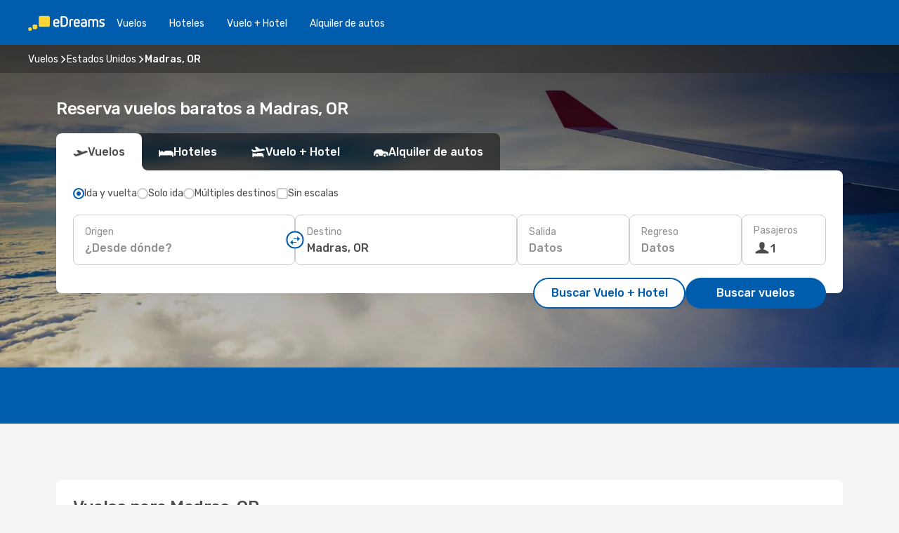

--- FILE ---
content_type: text/html;charset=utf-8
request_url: https://cl.edreams.com/vuelos/madras-or/MDJ/
body_size: 34354
content:
<!DOCTYPE html>
<html  lang="es-CL" dir="ltr">
<head><meta charset="utf-8">
<meta name="viewport" content="width=1168">
<title>Vuelos Baratos a Madras, OR | Compara y Reserva boeltos en eDreams</title>
<meta name="format-detection" content="telephone=no">
<link rel="preload" as="style" href="https://fonts.googleapis.com/css2?family=Rubik:wght@300;400;500;600;700&display=swap" onload="this.rel='stylesheet'">
<meta name="og:description" content="Reserva vuelos baratos a Madras, OR. Consulta los descuentos exclusivos de eDreams y vuela a un precio imbatible. Compara ofertas y ahorra">
<meta name="og:title" content="Vuelos Baratos a Madras, OR | Compara y Reserva boeltos en eDreams">
<meta name="robots" content="index, follow">
<meta name="og:image" content="https://a4.odistatic.net/images/landingpages/social/1200x630/ed_inspire_a_1200x630.jpg">
<meta name="og:type" content="website">
<meta name="description" content="Reserva vuelos baratos a Madras, OR. Consulta los descuentos exclusivos de eDreams y vuela a un precio imbatible. Compara ofertas y ahorra">
<meta name="og:url" content="https://cl.edreams.com/vuelos/madras-or/MDJ/" rel="og:url">
<link rel="canonical" href="https://cl.edreams.com/vuelos/madras-or/MDJ/" data-hid="e3fa780">
<link rel="alternate" href="https://www.edreams.de/flug/madras-or/MDJ/" hreflang="de">
<link rel="alternate" href="https://www.edreams.pt/voos/madras-or/MDJ/" hreflang="pt">
<link rel="alternate" href="https://www.edreams.jp/flights/madras-or/MDJ/" hreflang="ja-JP">
<link rel="alternate" href="https://www.edreams.fr/vol/madras-or/MDJ/" hreflang="fr">
<link rel="alternate" href="https://nz.edreams.com/flights/madras-or/MDJ/" hreflang="en-NZ">
<link rel="alternate" href="https://sg.edreams.com/flights/madras-or/MDJ/" hreflang="en-SG">
<link rel="alternate" href="https://www.edreams.co.uk/flights/madras-or/MDJ/" hreflang="en-GB">
<link rel="alternate" href="https://www.edreams.com/flights/madras-or/MDJ/" hreflang="x-default">
<link rel="alternate" href="https://ca.edreams.com/vol/madras-or/MDJ/" hreflang="fr-CA">
<link rel="alternate" href="https://ca.edreams.com/flights/madras-or/MDJ/" hreflang="en-CA">
<link rel="alternate" href="https://www.edreams.net/es/vuelos/madras-or/MDJ/" hreflang="es-US">
<link rel="alternate" href="https://www.edreams.net/us/flights/madras-or/MDJ/" hreflang="en-US">
<link rel="alternate" href="https://www.edreams.in/flights/madras-or/MDJ/" hreflang="en-IN">
<link rel="alternate" href="https://www.edreams.ch/flug/madras-or/MDJ/" hreflang="de-CH">
<link rel="alternate" href="https://www.edreams.ch/vol/madras-or/MDJ/" hreflang="fr-CH">
<link rel="alternate" href="https://www.edreams.ch/voli/madras-or/MDJ/" hreflang="it-CH">
<link rel="alternate" href="https://za.edreams.com/flights/madras-or/MDJ/" hreflang="en-ZA">
<link rel="alternate" href="https://www.edreams.co.kr/flights/madras-or/MDJ/" hreflang="ko-KR">
<link rel="alternate" href="https://www.edreams.it/voli/madras-or/MDJ/" hreflang="it">
<link rel="alternate" href="https://www.edreams.com.mx/vuelos/madras-or/MDJ/" hreflang="es-MX">
<link rel="alternate" href="https://www.edreams.gr/flights/madras-or/MDJ/" hreflang="el-GR">
<link rel="alternate" href="https://co.edreams.com/vuelos/madras-or/MDJ/" hreflang="es-CO">
<link rel="alternate" href="https://www.edreams.es/vuelos/madras-or/MDJ/" hreflang="es">
<link rel="alternate" href="https://www.edreams.com.ar/vuelos/madras-or/MDJ/" hreflang="es-AR">
<link rel="alternate" href="https://www.edreams.com.au/flights/madras-or/MDJ/" hreflang="en-AU">
<link rel="alternate" href="https://th.edreams.com/flights/madras-or/MDJ/" hreflang="en-TH">
<link rel="alternate" href="https://www.edreams.pe/vuelos/madras-or/MDJ/" hreflang="es-PE">
<link rel="alternate" href="https://www.edreams.ph/flights/madras-or/MDJ/" hreflang="en-PH">
<link rel="alternate" href="https://ro.edreams.com/zboruri/madras-or/MDJ/" hreflang="ro-RO">
<link rel="alternate" href="https://www.edreams.com.tr/ucak-bileti/madras-or/MDJ/" hreflang="tr">
<link rel="alternate" href="https://nl.edreams.com/vluchten/madras-or/MDJ/" hreflang="nl">
<link rel="alternate" href="https://cl.edreams.com/vuelos/madras-or/MDJ/" hreflang="es-CL">
<link rel="icon" href="/images/onefront/bluestone/ED/favicon.ico" type="image/x-icon" data-hid="2c9d455">
<script src="https://securepubads.g.doubleclick.net/tag/js/gpt.js" async="async"></script>
<script>
                    var gptadslots = [];
                    var googletag = googletag || {cmd:[]};
                    googletag.cmd.push(function() {
                        //Adslot 1 declaration
                        gptadslots.push(googletag.defineSlot('/4121/cl_sites/edreams.cl/sslp_dest', [[970,90],[970,250],[728,90]], 'top')
                            .setTargeting('pos', ['top'])
                            .addService(googletag.pubads()));
                        googletag.pubads().enableSingleRequest();
                        googletag.pubads().setTargeting('arr', [ 'MDJ' ]);
                        googletag.pubads().collapseEmptyDivs();
                        googletag.enableServices();
                    });
                </script>
<link rel="shortcut icon" href="/images/onefront/bluestone/ED/favicon.ico" type="image/x-icon" data-hid="9ad5b89">
<script type="text/javascript" data-hid="1a304df">
        var CONFIG_COOKIES_PURPOSE = {
            content_personalization: ["ngStorage"]
        };

        var GA_custom_dimension = {
            label: 'cmp_ad_agreement',
            purpose: 'advertising_personalization',
            vendor: 'google'
        };

        var GA_consent = {
            label: 'google_analytics_consent',
            vendor: 'c:googleana-2kgJLL8H'
        };

        var didomiStatus = null;
        var pageLanguage = 'es';

        function setDidomiListeners() {
            window.didomiEventListeners = window.didomiEventListeners || [];
            setDidomiPush();
        }

        function setDidomiPush() {
            window.didomiEventListeners.push({
                event: 'consent.changed',
                listener: function() {
                    doActionsOnConsentChanged();
                }
            });
        }

        function doActionsOnConsentChanged() {
            updateDidomiStatus();

            setGACustomDimension();

            setGAConsentInDataLayer();
        }

        function setGACustomDimension() {
            var customDimensionValue = isConsentSet() ? isVendorEnabled(GA_custom_dimension.vendor) : false;

            pushInDatalayer(GA_custom_dimension.label, customDimensionValue);
        }

        function setGAConsentInDataLayer() {
            var consentGA = isConsentSet() ? isVendorEnabled(GA_consent.vendor) : true;

            pushInDatalayer(GA_consent.label, consentGA);
        }

        function pushInDatalayer(label, value) {
            var objPush = {};
            objPush[label] = ''+value+'';

            window.dataLayer.push(objPush);
        }

        function updateDidomiStatus() {
            didomiStatus = Didomi.getUserConsentStatusForAll();
        }

        function isCookieEnabled(cookieName) {
            return (isConsentSet() && didomiStatus.purposes.enabled.indexOf(getCookieType(cookieName)) !== -1);
        }

        function isPurposeEnabled(purposeName) {
            return didomiStatus.purposes.enabled.indexOf(purposeName) !== -1;
        }

        function isVendorEnabled(vendorName) {
            return didomiStatus.vendors.enabled.indexOf(vendorName) !== -1;
        }

        function isConsentSet() {
            return didomiStatus !== null && (didomiStatus.purposes.enabled.length !== 0 || didomiStatus.purposes.disabled.length !== 0);
        }

        function getCookieType(cookieName) {
            for (var type in CONFIG_COOKIES_PURPOSE) {
                if (CONFIG_COOKIES_PURPOSE[type].indexOf(cookieName) !== -1) {
                    return type;
                }
            }
        }

        setDidomiListeners();
    </script>
<script type="text/javascript" data-hid="4a299c0">
        //Read Cookies
        var cookiesArray = [],
            cookies,
            mktTrack,
            mktportal,
            device_gtm = 'D',
            id_gtm = 'GTM-KKLQKF';

        function initReadCookies() {
            cookiesArray.push(document.cookie.match(/(device=[^;]+)/)[0]);

            mktTrack = document.cookie.match(/((mktTrack)=[^;]+)/);
            mktportal = document.cookie.match(/((mktportal)=[^;]+)/);

            mktTrack ? cookiesArray.push(mktTrack[0]) : '';
            mktportal ? cookiesArray.push(mktportal[0]) : '';

            cookies = createCookieObj(cookiesArray);

            if(cookies.device === 'tablet'){
                device_gtm = 'T';
            } else if (cookies.device === 'mobile') {
                device_gtm = 'M';
            }
        }

        function createCookieObj(c_value) {
            var obj = {},
                t_arr;

            if (c_value !== undefined) {
                for (var i = c_value.length - 1; i >= 0; i--) {
                    t_arr = c_value[i].split(/=(.+)/);
                    obj[t_arr[0]] = t_arr[1];
                }
            } else {
                obj = {
                    utmcsr: 'no_GA',
                    utmcmd: 'no_GA'
                }
            }
            return obj;
        }

        function getCookie (name) {
            const nameEQ = name + '=';
            const ca = document.cookie.split(';');
            for (let i = 0; ca.length > i; i++) {
                let c = ca[i];
                while (c.charAt(0) === ' ') { c = c.substring(1, c.length); }
                if (c.indexOf(nameEQ) === 0) { return c.substring(nameEQ.length, c.length); }
            }
            return null;
        }

        initReadCookies();
    </script>
<script type="text/javascript" data-hid="40ffd0a">
        function getParamMktportal() {
            var resultRegExp = document.location.search.match(/(MPortal|mktportal)=([^&]+)/);
            return resultRegExp !== null ? resultRegExp[2] : "";
        }

        function setCookie(name,value, days) {
            var expires = 60 * 60 * 24 * days;
            var domainName = 'cl.edreams.com';

            if (cookies.mktportal === undefined || value !== "") {
                document.cookie = name + "=" + (value || "")  + "; max-age=" + expires + "; path=/; domain=" + domainName;

                cookies.mktportal = value;
            }
        }

        setCookie("mktportal", getParamMktportal(), 30);
    </script>
<script type="text/javascript" data-hid="15f630e">
        function getCountry() {
            return 'CL';
        }

        var dataLayerConfiguration = {
            site_type: device_gtm,
            page_url : document.location.pathname + document.location.search,
            cod_lang: 'es'+'_'+getCountry(),
            page_category: 'SSLP_flight_destinations',
            sso: sessionStorage.getItem("thirdPartyTrackingData") ? sessionStorage.getItem("thirdPartyTrackingData").search('SSO_1') !== -1 : false,
            mktsession_id: getCookie('mktSession') || '',
        };

        var dataLayerABConf = {};

        if(cookies.mktportal) {
            dataLayerABConf.mktportal = cookies.mktportal;
        }

        (function prepareDataLayerConfiguration() {
            for (var property in dataLayerABConf) {
                if (dataLayerABConf.hasOwnProperty(property)) {
                    dataLayerConfiguration[property] = dataLayerABConf[property];
                }
            }
        })();

        analyticsEvent = function() {};
        window.dataLayer = window.dataLayer || [];

        dataLayer.push(dataLayerConfiguration);

        // Init custom dimensions
        setGACustomDimension();
        setGAConsentInDataLayer();
    </script>
<script type="text/javascript" data-hid="196944d">
        var tc_values = cookies.mktTrack ? cookies.mktTrack.match(/([^|]+)/g) : undefined,
        tc_obj = createCookieObj(tc_values),
        tc_device = cookies.device.substring(0,1),
        DEFAULT_UTM_SOURCE = 'google',
        DEFAULT_UTM_MEDIUM = 'cpc',
        arrival_city_code = 'MDJ',
        departure_city_code = '';

        /**
         * @brief This function reads cookies and updates  value for variables tc_vars.mkt_utm.
         * @pre tc_vars object should be created before
         * @post tc_vars.mkt_utm_campaign_cookie, tc_vars.mkt_utm_source_cookie and tc_vars.mkt_utm_medium_cookie
         * are updated with the mktTrack cookie values.
         */
        function updateUtm() {
            initReadCookies();
            let tc_values = cookies.mktTrack ? cookies.mktTrack.match(/([^|]+)/g) : undefined;
            tc_obj = createCookieObj(tc_values);

            tc_vars.mkt_utm_campaign_cookie = tc_obj.utmccn || '';
            tc_vars.mkt_utm_source_cookie = tc_obj.utmcsr || '';
            tc_vars.mkt_utm_medium_cookie = tc_obj.utmcmd || '';

            (function checkAndSetGAClientId(maxCalls = 10, currentCall = 0) {
                const gaClientId = getGoogleAnalyticsClientId(getCookie('_ga'));
                if (gaClientId) {
                    window.tc_vars = window.tc_vars || {};
                    window.tc_vars.ext_ga_client_id = gaClientId;
                } else if (currentCall < maxCalls) {
                    setTimeout(() => checkAndSetGAClientId(maxCalls, currentCall + 1), 800);
                }
            })();
        }

        function getGoogleAnalyticsClientId(cookieValue) {
            if (cookieValue) {
                const parts = cookieValue.split('.');
                if (parts.length === 4) {
                    return parts[2] + '.' + parts[3];
                }
            }
            return '';
        }
    </script>
<script type="text/javascript" data-hid="bd33ae">
        //gclid is a tracking parameter used by Google to pass information to Google Analytics and Adwords
        if (tc_obj.utmgclid) {
            tc_obj.utmcsr = DEFAULT_UTM_SOURCE;
            tc_obj.utmcmd = DEFAULT_UTM_MEDIUM;
        }

        var tc_vars = {
            env_template : 'sslp',
            env_work : 'prod',
            env_market : getCountry(),
            env_language : 'es',
            env_site_type: tc_device,
            env_brand_code: 'E',
            env_brand: 'edreams',
            env_currency_code: 'CLP',
            page_category: 'sslp',
            page_url: window.location.href.split('?')[0],
            page_name: 'sslp_Flight_Destinations',
            mkt_utm_campaign_cookie: tc_obj.utmccn || '',
            mkt_utm_source_cookie: tc_obj.utmcsr || '',
            mkt_utm_medium_cookie: tc_obj.utmcmd || '',
            mkt_utm_content_cookie: tc_obj.utmcct || '',
            mkt_utm_term_cookie: tc_obj.utmctr || '',
            mkt_portal: cookies.mktportal || '',
            flight_arrival_city_code: arrival_city_code,
            flight_departure_city_code: departure_city_code,
            edo_browser_id: sessionStorage.getItem('tc_vars') ? JSON.parse(sessionStorage.getItem('tc_vars'))?.edo_browser_id : '',
        };
    </script>
<script type="text/javascript" data-hid="30ab8af">
        function reloadTMSContainer () {
            tC.container.reload({events: {page: [{},{}]}});
        }
    </script>
<script async onload="reloadTMSContainer()" src="//cdn.tagcommander.com/4250/tc_eDreamsODIGEO_79.js" data-hid="12eab05"></script>
<script type="text/javascript" data-hid="4bb012b">
        function setDidomiConfig() {
            const config = {
                app: {
                    privacyPolicyURL: 'https://cl.edreams.com/politica-de-privacidad/',
                },
                languages: {
                    enabled: [pageLanguage],
                    default: pageLanguage
                }
            };

            window.didomiConfig = config;
        }

        window.didomiOnReady = window.didomiOnReady || [];
        window.didomiOnReady.push(didomiReady);


        function didomiReady() {
            updateDidomiStatus();

            setGACustomDimension();

            setGAConsentInDataLayer();

            updateUtm();

            loadGTM(window,document,'script','dataLayer',id_gtm);

            if (window?.dataLayer) {
                window.dataLayer[0].didomiExperimentId = window?.tc_array_events?.didomiExperimentId;
                window.dataLayer[0].didomiExperimentUserGroup = window?.tc_array_events?.didomiExperimentUserGroup;
            }
        }

        function didomiTimeout() {
            if (!didomiStatus) {
                loadGTM(window,document,'script','dataLayer',id_gtm);
                tC.event.didomiReady(window, {"didomiVendorsConsent": "fallBackConsent"});
            }
        }

        function didomiLoader() {
            setTimeout(didomiTimeout, 5000);

            didomiLoadScript('c81d422d-223b-4c8a-8b2e-099d6fa3acb9');
        }

        function didomiLoadScript(didomiApiKey) {
            window.gdprAppliesGlobally=true;
            function a(e){
                if(!window.frames[e]){
                    if(document.body&&document.body.firstChild){
                        var t=document.body;
                        var n=document.createElement("iframe");
                        n.style.display="none";
                        n.name=e;
                        n.title=e;
                        t.insertBefore(n,t.firstChild)
                    }
                    else{
                        setTimeout(function(){a(e)},5)
                    }
                }
            }
            function e(n,r,o,c,s){
                function e(e,t,n,a){
                    if(typeof n!=="function"){return}
                    if(!window[r]){
                        window[r]=[]
                    }
                    var i=false;
                    if(s){
                        i=s(e,t,n)
                    }
                    if(!i){
                        window[r].push({command:e,parameter:t,callback:n,version:a})
                    }
                }
                e.stub=true;
                function t(a){
                    if(!window[n]||window[n].stub!==true){return}
                    if(!a.data){return}
                    var i=typeof a.data==="string";
                    var e;
                    try{e=i?JSON.parse(a.data):a.data}
                    catch(t){return}
                    if(e[o]){
                        var r=e[o];
                        window[n](r.command,r.parameter,function(e,t){
                            var n={};
                            n[c]={returnValue:e,success:t,callId:r.callId};
                            a.source.postMessage(i?JSON.stringify(n):n,"*")
                        },r.version)
                    }
                }
                if("undefined"[n]!=="function"){
                    window[n]=e;
                    if(window.addEventListener){
                        window.addEventListener("message",t,false)
                    }
                    else{
                        window.attachEvent("onmessage",t)}
                }
            }
            e("__tcfapi","__tcfapiBuffer","__tcfapiCall","__tcfapiReturn");a("__tcfapiLocator");

            (function(e){
                var t=document.createElement("script");
                t.id="spcloader";
                t.type="text/javascript";
                t.async=true;
                t.src="https://sdk.privacy-center.org/"+e+"/loader.js?target="+document.location.hostname;t.charset="utf-8";
                var n=document.getElementsByTagName("script")[0];
                n.parentNode.insertBefore(t,n)
            })(didomiApiKey);
        }

        setDidomiConfig();

       didomiLoader();
    </script>
<script type="text/javascript" data-hid="7f260c0">
        domainName = 'cl.edreams.com';
        domainNameSearch = 'cl.edreams.com';
        //If an AB test is running the placeholder will be replaced by a push instruction
        //to set the ga custom dimensions with the value of MultitestCfg partitions winners:

        var countryCode = getCountry();
        var lang = 'es';
    </script>
<script type="text/javascript" data-hid="f37a6b">
        function loadGTM (w,d,s,l,i){w[l]=w[l]||[];w[l].push({'gtm.start':
        new Date().getTime(),event:'gtm.js'});var f=d.getElementsByTagName(s)[0],
        j=d.createElement(s),dl=l!='dataLayer'?'&amp;l='+l:'';j.async=true;j.src=
        '//www.googletagmanager.com/gtm.js?id='+i+dl;f.parentNode.insertBefore(j,f);
        }
    </script>
<script type="text/javascript" data-hid="777b523">
        /**
         * @desc This function is used in an intervals in order to check if the mktTrack cookie value changes, in this case
         * it performs a push into dataLayer object with the new value.
         * @post If the push is done, the interval is stoped.
         */
        function mktTrackCookieUpdate(cookie) {
            dataLayer.push({'event': 'mkttrack', 'mktTrack':cookie.match(new RegExp('mktTrack=([^;]+)'))[1]});
        }

        function doTrack() {
            var mktportal = cookies["mktportal"] === undefined ? "" : cookies["mktportal"];
            track('CL', mktportal, 'SSLP', false, mktTrackCookieUpdate);
        }

        function loadScript(src, callback) {
            var a = document.createElement('script'),
                f = document.getElementsByTagName('head')[0];

            a.async = true;
            a.type = 'text/javascript';
            a.src = src;

            if (callback !== null){
                if (a.readyState) { // IE, incl. IE9
                    a.onreadystatechange = function() {
                        if (a.readyState == "loaded" || a.readyState == "complete") {
                            a.onreadystatechange = null;
                            callback();
                        }
                    };
                } else {
                    a.onload = function() { // Other browsers
                        callback();
                    };
                }
            }

            f.appendChild(a);
        }
    </script>
<script type="text/javascript" data-hid="7ca9d41">loadScript("/marketing-channel/client/v3/marketing-channel.min.js", doTrack);</script>
<script type="application/ld+json">{"@context":"https://schema.org/","@type":"FAQPage","mainEntity":[{"@type":"Question","name":"¿Cómo puedo encontrar vuelos baratos a Madras, OR en eDreams?","acceptedAnswer":{"@type":"Answer","text":"eDreams combina distintas tecnologías para encontrar vuelos baratos a Madras, OR con los precios más competitivos del mercado, basándose en las búsquedas de los usuarios en nuestra plataforma. En los resultados encontrarás combinaciones de diferentes aerolíneas, para que elijas el vuelo que mejor se ajuste a tus necesidades."}},{"@type":"Question","name":"¿Cómo es el tiempo en Madras, OR?","acceptedAnswer":{"@type":"Answer","text":"Si quieres disfrutar del clima de verano, los mejores meses para viajar a Madras, OR son julio, agosto y junio, cuando la temperatura media alcanza los 24.49 °C, mientras que julio, agosto y junio son los meses más soleados del año, con una media de 152.01 horas de sol. \n\u003Cbr/>\nSi prefieres temperaturas frescas, es mejor que viajes a Madras, OR en  diciembre, enero o febrero cuando la temperatura media baja a  -6.13 °C. \n\u003Cbr/>\nSi no te importa tanto la temperatura pero no quieres mojarte bajo la lluvia, evita viajar en enero, febrero y julio, cuando la precipitación media en Madras, OR es de 3.05 mm. En enero, febrero y marzo se registran las precipitaciones más bajas, con una media de 0 mm."}}]}</script>
<link rel="stylesheet" href="/sslp-itinerary-frontend/static-content/_nuxt/ed.4172d313.css">
<link rel="modulepreload" as="script" crossorigin href="/sslp-itinerary-frontend/static-content/_nuxt/entry.15e136a3.js">
<link rel="modulepreload" as="script" crossorigin href="/sslp-itinerary-frontend/static-content/_nuxt/ed.874bee74.js">
<link rel="modulepreload" as="script" crossorigin href="/sslp-itinerary-frontend/static-content/_nuxt/usePopularRoutesLinks.b0240594.js">
<link rel="modulepreload" as="script" crossorigin href="/sslp-itinerary-frontend/static-content/_nuxt/SslpHead.ed176728.js">
<link rel="modulepreload" as="script" crossorigin href="/sslp-itinerary-frontend/static-content/_nuxt/common.49bac66f.js">
<link rel="modulepreload" as="script" crossorigin href="/sslp-itinerary-frontend/static-content/_nuxt/nuxt-link.3df709af.js">
<link rel="modulepreload" as="script" crossorigin href="/sslp-itinerary-frontend/static-content/_nuxt/vue.f36acd1f.89c21024.js">
<link rel="modulepreload" as="script" crossorigin href="/sslp-itinerary-frontend/static-content/_nuxt/useFetchRouteDetails.8c9f33eb.js">
<link rel="modulepreload" as="script" crossorigin href="/sslp-itinerary-frontend/static-content/_nuxt/useInterlink.218efa6a.js">
<link rel="modulepreload" as="script" crossorigin href="/sslp-itinerary-frontend/static-content/_nuxt/DestinationPageContent.0e0231be.js">
<link rel="modulepreload" as="script" crossorigin href="/sslp-itinerary-frontend/static-content/_nuxt/PageLayout.8ff2eeb0.js">
<link rel="modulepreload" as="script" crossorigin href="/sslp-itinerary-frontend/static-content/_nuxt/useSearch.f066f564.js">
<link rel="modulepreload" as="script" crossorigin href="/sslp-itinerary-frontend/static-content/_nuxt/useAutocomplete.a2c112b2.js">
<link rel="modulepreload" as="script" crossorigin href="/sslp-itinerary-frontend/static-content/_nuxt/DatePicker.55c96ff3.js">
<link rel="modulepreload" as="script" crossorigin href="/sslp-itinerary-frontend/static-content/_nuxt/PassengerRow.853775a4.js">
<link rel="modulepreload" as="script" crossorigin href="/sslp-itinerary-frontend/static-content/_nuxt/InfoBlocks.7ad2f7ec.js">
<link rel="modulepreload" as="script" crossorigin href="/sslp-itinerary-frontend/static-content/_nuxt/useInfoblocks.6efa2b19.js">
<link rel="modulepreload" as="script" crossorigin href="/sslp-itinerary-frontend/static-content/_nuxt/useWidgetVisibility.04f7c406.js">
<link rel="modulepreload" as="script" crossorigin href="/sslp-itinerary-frontend/static-content/_nuxt/DealsContainer.ec882cad.js">
<link rel="modulepreload" as="script" crossorigin href="/sslp-itinerary-frontend/static-content/_nuxt/ViewMore.3b8b42c9.js">
<link rel="modulepreload" as="script" crossorigin href="/sslp-itinerary-frontend/static-content/_nuxt/CardPrice.74167a71.js">
<link rel="modulepreload" as="script" crossorigin href="/sslp-itinerary-frontend/static-content/_nuxt/SeoInterlinking.099fe690.js">
<link rel="modulepreload" as="script" crossorigin href="/sslp-itinerary-frontend/static-content/_nuxt/useSeoInterlinkingLinks.e7d857f8.js">
<link rel="modulepreload" as="script" crossorigin href="/sslp-itinerary-frontend/static-content/_nuxt/SeoContent.3c2e48bc.js">
<link rel="modulepreload" as="script" crossorigin href="/sslp-itinerary-frontend/static-content/_nuxt/AutoContent.bb88c719.js">
<link rel="modulepreload" as="script" crossorigin href="/sslp-itinerary-frontend/static-content/_nuxt/useStructuredData.cb99ab8a.js">
<link rel="modulepreload" as="script" crossorigin href="/sslp-itinerary-frontend/static-content/_nuxt/useLastMinuteLinks.24bea92a.js">







<script type="module" src="/sslp-itinerary-frontend/static-content/_nuxt/entry.15e136a3.js" crossorigin></script></head>
<body  class="odf-bg-secondary fonts-loading loading"><div id="__nuxt"><!--[--><!--[--><header class="header"><div id="header-logo-url" class="header-logo"><svg><use href="/sslp-itinerary-frontend/static-content/_nuxt/logo-ED.631358a2.svg#main" xlink:href="/sslp-itinerary-frontend/static-content/_nuxt/logo-ED.631358a2.svg#main" width="100%" height="100%"></use></svg></div><div class="header-desktop-start"><div class="header-tabs odf-tabs odf-tabs-header"><!--[--><a class="header-tabs-item" href="https://cl.edreams.com/vuelos/">Vuelos</a><a class="header-tabs-item" href="https://cl.edreams.com/hoteles/">Hoteles</a><a class="header-tabs-item" href="https://cl.edreams.com/viajes/">Vuelo + Hotel</a><a class="header-tabs-item" href="http://rentacar.cl.edreams.com/es/?clientId=313381" rel="nofollow">Alquiler de autos</a><!--]--></div></div><div class="header-desktop-end"><!--[--><!--]--><div class="currencySwitcher"><button type="button" class="currencySwitcher-outside"><img src="/images/onefront/flags/flags@2x.png" class="currencySwitcher-img currencySwitcher-img-CL" alt="CL"><span>ES</span><span> ($) </span></button><div class="currencySwitcher-inside"><div class="currencySwitcher-header"><span>eDreams está disponible para los siguientes países</span></div><div class="currencySwitcher-main"><div class="currencySwitcher-continents"><!--[--><div class="currencySwitcher-continent"><span class="currencySwitcher-continent-title">Europe</span><div class="currencySwitcher-countries"><!--[--><a href="https://www.edreams.de/flug/madras-or/MDJ/" lang="de-DE" class="currencySwitcher-country"><img src="/images/onefront/flags/flags@2x.png" class="currencySwitcher-img currencySwitcher-img-DE" alt="DE"><span>Deutschland (€)</span></a><a href="https://www.edreams.pt/voos/madras-or/MDJ/" lang="pt-PT" class="currencySwitcher-country"><img src="/images/onefront/flags/flags@2x.png" class="currencySwitcher-img currencySwitcher-img-PT" alt="PT"><span>Portugal (€)</span></a><a href="https://www.edreams.fr/vol/madras-or/MDJ/" lang="fr-FR" class="currencySwitcher-country"><img src="/images/onefront/flags/flags@2x.png" class="currencySwitcher-img currencySwitcher-img-FR" alt="FR"><span>France (€)</span></a><a href="https://www.edreams.co.uk/flights/madras-or/MDJ/" lang="en-UK" class="currencySwitcher-country"><img src="/images/onefront/flags/flags@2x.png" class="currencySwitcher-img currencySwitcher-img-UK" alt="UK"><span>United Kingdom (£)</span></a><a href="https://www.edreams.ch/flug/madras-or/MDJ/" lang="de-CH" class="currencySwitcher-country"><img src="/images/onefront/flags/flags@2x.png" class="currencySwitcher-img currencySwitcher-img-CH" alt="CH"><span>Schweiz - Deutsch (CHF)</span></a><a href="https://www.edreams.ch/vol/madras-or/MDJ/" lang="fr-CH" class="currencySwitcher-country"><img src="/images/onefront/flags/flags@2x.png" class="currencySwitcher-img currencySwitcher-img-CH" alt="CH"><span>Suisse - Français (CHF)</span></a><a href="https://www.edreams.ch/voli/madras-or/MDJ/" lang="it-CH" class="currencySwitcher-country"><img src="/images/onefront/flags/flags@2x.png" class="currencySwitcher-img currencySwitcher-img-CH" alt="CH"><span>Svizzera - Italiano (CHF)</span></a><a href="https://www.edreams.it/voli/madras-or/MDJ/" lang="it-IT" class="currencySwitcher-country"><img src="/images/onefront/flags/flags@2x.png" class="currencySwitcher-img currencySwitcher-img-IT" alt="IT"><span>Italia (€)</span></a><a href="https://www.edreams.gr/flights/madras-or/MDJ/" lang="el-GR" class="currencySwitcher-country"><img src="/images/onefront/flags/flags@2x.png" class="currencySwitcher-img currencySwitcher-img-GR" alt="GR"><span>Greece (€)</span></a><a href="https://www.edreams.es/vuelos/madras-or/MDJ/" lang="es-ES" class="currencySwitcher-country"><img src="/images/onefront/flags/flags@2x.png" class="currencySwitcher-img currencySwitcher-img-ES" alt="ES"><span>España (€)</span></a><a href="https://ro.edreams.com/zboruri/madras-or/MDJ/" lang="ro-RO" class="currencySwitcher-country"><img src="/images/onefront/flags/flags@2x.png" class="currencySwitcher-img currencySwitcher-img-RO" alt="RO"><span>Romania (RON)</span></a><a href="https://nl.edreams.com/vluchten/madras-or/MDJ/" lang="nl-NL" class="currencySwitcher-country"><img src="/images/onefront/flags/flags@2x.png" class="currencySwitcher-img currencySwitcher-img-NL" alt="NL"><span>Nederland (€)</span></a><!--]--></div></div><div class="currencySwitcher-continent"><span class="currencySwitcher-continent-title">Asia</span><div class="currencySwitcher-countries"><!--[--><a href="https://www.edreams.jp/flights/madras-or/MDJ/" lang="ja-JP" class="currencySwitcher-country"><img src="/images/onefront/flags/flags@2x.png" class="currencySwitcher-img currencySwitcher-img-JP" alt="JP"><span>Japan (￥)</span></a><a href="https://sg.edreams.com/flights/madras-or/MDJ/" lang="en-SG" class="currencySwitcher-country"><img src="/images/onefront/flags/flags@2x.png" class="currencySwitcher-img currencySwitcher-img-SG" alt="SG"><span>Singapore ($)</span></a><a href="https://www.edreams.in/flights/madras-or/MDJ/" lang="en-IN" class="currencySwitcher-country"><img src="/images/onefront/flags/flags@2x.png" class="currencySwitcher-img currencySwitcher-img-IN" alt="IN"><span>India (₹)</span></a><a href="https://www.edreams.co.kr/flights/madras-or/MDJ/" lang="ko-KR" class="currencySwitcher-country"><img src="/images/onefront/flags/flags@2x.png" class="currencySwitcher-img currencySwitcher-img-KR" alt="KR"><span>South Korea (₩)</span></a><a href="https://th.edreams.com/flights/madras-or/MDJ/" lang="en-TH" class="currencySwitcher-country"><img src="/images/onefront/flags/flags@2x.png" class="currencySwitcher-img currencySwitcher-img-TH" alt="TH"><span>Thailand (THB)</span></a><a href="https://www.edreams.ph/flights/madras-or/MDJ/" lang="en-PH" class="currencySwitcher-country"><img src="/images/onefront/flags/flags@2x.png" class="currencySwitcher-img currencySwitcher-img-PH" alt="PH"><span>Philippines (₱)</span></a><a href="https://www.edreams.com.tr/ucak-bileti/madras-or/MDJ/" lang="tr-TR" class="currencySwitcher-country"><img src="/images/onefront/flags/flags@2x.png" class="currencySwitcher-img currencySwitcher-img-TR" alt="TR"><span>Türkiye (₺)</span></a><!--]--></div></div><div class="currencySwitcher-continent"><span class="currencySwitcher-continent-title">Oceania</span><div class="currencySwitcher-countries"><!--[--><a href="https://nz.edreams.com/flights/madras-or/MDJ/" lang="en-NZ" class="currencySwitcher-country"><img src="/images/onefront/flags/flags@2x.png" class="currencySwitcher-img currencySwitcher-img-NZ" alt="NZ"><span>New Zealand ($)</span></a><a href="https://www.edreams.com.au/flights/madras-or/MDJ/" lang="en-AU" class="currencySwitcher-country"><img src="/images/onefront/flags/flags@2x.png" class="currencySwitcher-img currencySwitcher-img-AU" alt="AU"><span>Australia ($)</span></a><!--]--></div></div><div class="currencySwitcher-continent"><span class="currencySwitcher-continent-title">America</span><div class="currencySwitcher-countries"><!--[--><a href="https://ca.edreams.com/vol/madras-or/MDJ/" lang="fr-CA" class="currencySwitcher-country"><img src="/images/onefront/flags/flags@2x.png" class="currencySwitcher-img currencySwitcher-img-CA" alt="CA"><span>Canada - Français ($)</span></a><a href="https://ca.edreams.com/flights/madras-or/MDJ/" lang="en-CA" class="currencySwitcher-country"><img src="/images/onefront/flags/flags@2x.png" class="currencySwitcher-img currencySwitcher-img-CA" alt="CA"><span>Canada - English ($)</span></a><a href="https://www.edreams.net/es/vuelos/madras-or/MDJ/" lang="es-US" class="currencySwitcher-country"><img src="/images/onefront/flags/flags@2x.png" class="currencySwitcher-img currencySwitcher-img-US" alt="US"><span>Estados Unidos - Español ($)</span></a><a href="https://www.edreams.net/us/flights/madras-or/MDJ/" lang="en-US" class="currencySwitcher-country"><img src="/images/onefront/flags/flags@2x.png" class="currencySwitcher-img currencySwitcher-img-US" alt="US"><span>United States - English ($)</span></a><a href="https://www.edreams.com.mx/vuelos/madras-or/MDJ/" lang="es-MX" class="currencySwitcher-country"><img src="/images/onefront/flags/flags@2x.png" class="currencySwitcher-img currencySwitcher-img-MX" alt="MX"><span>México ($)</span></a><a href="https://co.edreams.com/vuelos/madras-or/MDJ/" lang="es-CO" class="currencySwitcher-country"><img src="/images/onefront/flags/flags@2x.png" class="currencySwitcher-img currencySwitcher-img-CO" alt="CO"><span>Colombia ($)</span></a><a href="https://www.edreams.com.ar/vuelos/madras-or/MDJ/" lang="es-AR" class="currencySwitcher-country"><img src="/images/onefront/flags/flags@2x.png" class="currencySwitcher-img currencySwitcher-img-AR" alt="AR"><span>Argentina (US$)</span></a><a href="https://www.edreams.pe/vuelos/madras-or/MDJ/" lang="es-PE" class="currencySwitcher-country"><img src="/images/onefront/flags/flags@2x.png" class="currencySwitcher-img currencySwitcher-img-PE" alt="PE"><span>Perú (S/)</span></a><!--]--></div></div><div class="currencySwitcher-continent"><span class="currencySwitcher-continent-title">Africa</span><div class="currencySwitcher-countries"><!--[--><a href="https://za.edreams.com/flights/madras-or/MDJ/" lang="en-ZA" class="currencySwitcher-country"><img src="/images/onefront/flags/flags@2x.png" class="currencySwitcher-img currencySwitcher-img-ZA" alt="ZA"><span>South Africa (R)</span></a><!--]--></div></div><!--]--></div><div class="currencySwitcher-international"><span>Or you can visit our</span><a href="https://www.edreams.com/flights/madras-or/MDJ/">global site</a><i aria-hidden="true"></i></div></div><div class="currencySwitcher-footer"><button type="button">Cerrar</button></div></div></div></div></header><section class="searcher" style="background-image:linear-gradient(rgba(0, 0, 0, 0.5), rgba(0, 0, 0, 0)), url(/images/landingpages/destinations/1920x800/destination-default_1920x800.jpg);background-position-y:0%;"><div class="breadcrumb breadcrumb__dark"><ol class="breadcrumb-list" vocab="http://schema.org/" typeof="BreadcrumbList"><!--[--><li property="itemListElement" typeof="ListItem" class="breadcrumb-item"><a href="https://cl.edreams.com/vuelos/" property="item" typeof="WebPage"><span class="breadcrumb-content" property="name">Vuelos</span></a><i class="odf-icon odf-icon-s odf-icon-arrow-right" aria-hidden="true"></i><meta property="position" content="1"></li><li property="itemListElement" typeof="ListItem" class="breadcrumb-item"><a href="https://cl.edreams.com/vuelos/estados-unidos/US/" property="item" typeof="WebPage"><span class="breadcrumb-content" property="name">Estados Unidos</span></a><i class="odf-icon odf-icon-s odf-icon-arrow-right" aria-hidden="true"></i><meta property="position" content="2"></li><li property="itemListElement" typeof="ListItem" class="breadcrumb-item"><span class="is-current breadcrumb-content" property="name">Madras, OR</span><!----><meta property="position" content="3"></li><!--]--></ol></div><header><!----><h1>Reserva vuelos baratos a Madras, OR</h1></header><div class="searcher-body"><div><div class="searchBox"><!----><div class="searchBox-tabs"><div class="active" id="flightsTab"><i class="odf-icon-flight" aria-hidden="true"></i><span>Vuelos</span></div><div class="" id="hotelsTab"><i class="odf-icon-hotel" aria-hidden="true"></i><span>Hoteles</span></div><div class="" id="flightsHotelTab"><i class="odf-icon-flight-hotel" aria-hidden="true"></i><span>Vuelo + Hotel</span></div><!----><div class="" id="carsTab"><i class="odf-icon-car" aria-hidden="true"></i><span>Alquiler de autos</span></div></div><div class="searchBox-content"><div class="searchBox-flightsTypes"><input id="return-radioButton" type="radio" checked><label class="searchBox-flightsType searchBox-flightsType-label" for="return-radioButton"><i aria-hidden="true"></i><span id="return-label">Ida y vuelta</span></label><input id="oneWay-radioButton" type="radio"><label class="searchBox-flightsType searchBox-flightsType-label" for="oneWay-radioButton"><i aria-hidden="true"></i><span id="oneWay-label">Solo ida</span></label><input id="multiStop-radioButton" type="radio"><label class="searchBox-flightsType searchBox-flightsType-label" for="multiStop-radioButton"><i aria-hidden="true"></i><span id="multistop-label">Múltiples destinos</span></label><div class="searchBox-flightsTypes-separator"></div><input id="direct-flights-checkbox" type="checkbox"><label class="searchBox-flightsType searchBox-flightsType-label searchBox-flightsType--direct" for="direct-flights-checkbox"><i class="odf-icon-tick" aria-hidden="true"></i><span>Sin escalas</span></label></div><!----><div class="searchBox-body"><div class="searchBox-rows"><div style="display:none;" class="searchBox-calendar"><div class="searchBox-calendar-window"><div class="datepicker" style="transform:translateX(0px);"><!--[--><!--]--><!--[--><!--]--></div></div><div class="searchBox-calendar-arrow-container-left"><button class="searchBox-calendar-arrow" disabled><i class="odf-icon odf-icon-arrow-left" aria-hidden="true"></i></button></div><div class="searchBox-calendar-arrow-container-right"><button class="searchBox-calendar-arrow"><i class="odf-icon odf-icon-arrow-right" aria-hidden="true"></i></button></div><div class="searchBox-close"><!----><!----><button id="done-button" class="button-primary button__fit mis-auto">Cerrar</button></div></div><!--[--><div class="searchBox-row"><div class="searchBox-row-inputs"><div class="searchBox-row-cities searchBox-row-collapse"><div id="ORIGIN-location-0" class="searchBox-box"><!----><label>Origen</label><!--[--><input value="" placeholder="¿Desde dónde?" type="text" maxlength="128" autocapitalize="off" autocorrect="off" autocomplete="off" spellcheck="false"><!----><!--]--><!----><!----></div><button class="searchBox-swapButton" type="button"><i class="searchBox-swapButton-icon" aria-hidden="true"></i></button><div id="DESTINATION-location-0" class="searchBox-box"><!----><label>Destino</label><!--[--><input value="" placeholder="¿Hacia dónde?" type="text" maxlength="128" autocapitalize="off" autocorrect="off" autocomplete="off" spellcheck="false"><!----><!--]--><!----><!----></div></div><div class="searchBox-row-dates searchBox-row-collapse"><div id="OUTBOUND-date-0" class="searchBox-box searchBox-box-date"><!----><label>Salida</label><span class="searchBox-box-placeholder">Datos</span><!----><!----></div><div id="INBOUND-date-0" class="searchBox-box searchBox-box-date"><!----><label>Regreso</label><span class="searchBox-box-placeholder">Datos</span><!----><!----></div></div></div><div class="searchBox-row-action"><!--[--><div id="passenger-selector" class="searchBox-box searchBox-box-passengers"><label>Pasajeros</label><div class="searchBox-passengers-input"><i class="odf-icon-pax" aria-hidden="true"></i><span class="searchBox-box-plain-text">1</span></div></div><!----><!--]--><!----><!----></div></div><!--]--></div><!----></div><!----><div class="searchBox-buttons"><button id="search-dp-btn">Buscar Vuelo + Hotel</button><button id="search-btn">Buscar vuelos</button><!----><!----></div></div><!----></div></div></div><div class="trustpilot-container"><div class="trustpilot"><span></span></div></div></section><div class="promo-static-banner promo-banner-id__hotel-super-sale promo-static-banner__align-center" style="--bg-image:url(&#39;/images/campaign/hotel_days/2026_1/SSLP/SSLP-banner-DESKTOP-ED-es_CL.png&#39;);"><div class="promo-static-banner-img"></div><!----></div><!----><!----><div class="advertBanner"><div id="top" style="display:none;"></div></div><!----><!--[--><!----><!----><!----><div class="charts"><!----><!----></div><section id="expert-advise" class="widgetSeoContainer"><!--[--><!--[--><!----><div id="attractions"><h2>Vuelos para Madras, OR</h2><div><p>Si estás buscando un billete de avión barato para Madras, OR, ¡has venido al lugar correcto! Edreams ofrece miles de vuelos de las principales aerolíneas estándar y de bajo coste, ofreciéndote las mejores ofertas en tarifas aéreas a destinos interesantes en todo el mundo. Simplemente ingrese sus preferencias en nuestro motor de búsqueda súper rápido y seleccione la mejor oferta. ¡Es fácil! Alternativamente, ya sea que sea madrugador o simplemente busque inspiración para sus vacaciones, los clientes de Edreams pueden disfrutar de precios competitivos en vuelos con nuestras ofertas de último minuto a Madras, OR. ¡Porque a todos nos encanta ahorrar dinero!<br/> Finalmente, y si eso no fuera suficiente, ofrecemos una gama de otros excelentes productos a precios bajos, incluidos hoteles y alquiler de autos, para que preparar las vacaciones de tus sueños con nosotros sea muy fácil. . ¿Entonces, Qué esperas? Reserva ahora tu vuelos barato a Madras, OR y escapa por menos con Edreams.</p></div></div><!----><!--]--><!--]--></section><section id="faq" class="accordion"><header><h2>Preguntas frecuentes sobre los vuelos a Madras, OR</h2></header><!--[--><!--[--><div class="accordion-body"><!--[--><div style="" class="accordion-item"><div class="accordion-exterior"><span>¿Cómo puedo encontrar vuelos baratos a Madras, OR en eDreams?</span></div><div class="accordion-interior"><div class="accordion-interior"><span>eDreams combina distintas tecnologías para encontrar vuelos baratos a Madras, OR con los precios más competitivos del mercado, basándose en las búsquedas de los usuarios en nuestra plataforma. En los resultados encontrarás combinaciones de diferentes aerolíneas, para que elijas el vuelo que mejor se ajuste a tus necesidades.</span></div></div></div><div style="" class="accordion-item"><div class="accordion-exterior"><span>¿Cómo es el tiempo en Madras, OR?</span></div><div class="accordion-interior"><div class="accordion-interior"><!--[--><div>Si quieres disfrutar del clima de verano, los mejores meses para viajar a Madras, OR son julio, agosto y junio, cuando la temperatura media alcanza los 24.49 °C, mientras que julio, agosto y junio son los meses más soleados del año, con una media de 152.01 horas de sol. 
<br/>
Si prefieres temperaturas frescas, es mejor que viajes a Madras, OR en  diciembre, enero o febrero cuando la temperatura media baja a  -6.13 °C. 
<br/>
Si no te importa tanto la temperatura pero no quieres mojarte bajo la lluvia, evita viajar en enero, febrero y julio, cuando la precipitación media en Madras, OR es de 3.05 mm. En enero, febrero y marzo se registran las precipitaciones más bajas, con una media de 0 mm.</div><!--]--></div></div></div><!--]--></div><!--]--><!----><!--]--></section><section class="seoInterlinking"><header id="interlinking"><p class="seoInterlinking__title">Planea tu viaje</p></header><div class="seoInterlinking-tabs"><!--[--><span class="active">Ciudades populares</span><!--]--></div><!--[--><ul style=""><!--[--><li><a href="https://cl.edreams.com/vuelos/redmond-bend/RDM/">Vuelos a Redmond - Bend</a></li><li><a href="https://cl.edreams.com/vuelos/prineville-or/PRZ/">Vuelos a Prineville, OR</a></li><li><a href="https://cl.edreams.com/vuelos/the-dalles/DLS/">Vuelos a The Dalles</a></li><li><a href="https://cl.edreams.com/vuelos/cascade-locks-or/CZK/">Vuelos a Cascade Locks, OR</a></li><li><a href="https://cl.edreams.com/vuelos/troutdale/TTD/">Vuelos a Troutdale</a></li><li><a href="https://cl.edreams.com/vuelos/salem-or/SLE/">Vuelos a Salem, OR</a></li><li><a href="https://cl.edreams.com/vuelos/portland/PDX/">Vuelos a Portland</a></li><li><a href="https://cl.edreams.com/vuelos/eugene/EUG/">Vuelos a Eugene</a></li><li><a href="https://cl.edreams.com/vuelos/hillsboro/HIO/">Vuelos a Hillsboro</a></li><li><a href="https://cl.edreams.com/vuelos/john-day-or/JDA/">Vuelos a John Day, OR</a></li><li><a href="https://cl.edreams.com/vuelos/hermiston-or/HES/">Vuelos a Hermiston, OR</a></li><li><a href="https://cl.edreams.com/vuelos/burns-or/BNO/">Vuelos a Burns, OR</a></li><li><a href="https://cl.edreams.com/vuelos/longview/LOG/">Vuelos a Longview</a></li><li><a href="https://cl.edreams.com/vuelos/pendleton/PDT/">Vuelos a Pendleton</a></li><li><a href="https://cl.edreams.com/vuelos/kelso/KLS/">Vuelos a Kelso</a></li><li><a href="https://cl.edreams.com/vuelos/yakima/YKM/">Vuelos a Yakima</a></li><li><a href="https://cl.edreams.com/vuelos/pacific-city/PFC/">Vuelos a Pacific City</a></li><li><a href="https://cl.edreams.com/vuelos/kennewick/VSK/">Vuelos a Kennewick</a></li><li><a href="https://cl.edreams.com/vuelos/newport/ONP/">Vuelos a Newport</a></li><li><a href="https://cl.edreams.com/vuelos/tillamook/OTK/">Vuelos a Tillamook</a></li><li><a href="https://cl.edreams.com/vuelos/richland/RLD/">Vuelos a Richland</a></li><li><a href="https://cl.edreams.com/vuelos/chiloquin/CHZ/">Vuelos a Chiloquin</a></li><li><a href="https://cl.edreams.com/vuelos/roseburg/RBG/">Vuelos a Roseburg</a></li><li><a href="https://cl.edreams.com/vuelos/pasco-wa/PSC/">Vuelos a Pasco, WA</a></li><!--]--></ul><!--]--></section><!----><!--]--><footer class="page-footer"><div class="footer-legal"><svg class="footer-legal-logo"><use href="/sslp-itinerary-frontend/static-content/_nuxt/logo-ED.631358a2.svg#main" xlink:href="/sslp-itinerary-frontend/static-content/_nuxt/logo-ED.631358a2.svg#main" width="100%" height="100%"></use></svg><div class="footer-legal-links"><a class="legal-link" href="https://cl.edreams.com/condiciones-generales-de-venta/" target="_blank" rel="nofollow">Términos y condiciones generales</a><a class="legal-link" href="https://cl.edreams.com/politica-de-cookies/" target="_blank" rel="nofollow">Uso de cookies</a><a class="legal-link" href="https://cl.edreams.com/politica-de-privacidad/" target="_blank" rel="nofollow">Política de privacidad</a><!----></div><span>© 1999-2026 eDreams. Todos los derechos reservados. Vacaciones eDreams, S. L. (Sociedad Unipersonal). Dirección registrada (no abierta al público): Calle de Manzanares 4, planta 1, oficina 108, 28005, Madrid, España. Número de IVA ESB-61965778. Registrado en el Registro Mercantil de Madrid, Tomo 36897, Folio 121, Hoja M-660117. Agencia de viajes autorizada por CICMA 3682 y agente acreditado por IATA. Atención al cliente: usa nuestro <a href="https://www.eDreams.ae/customer-service/"><u>Centro de ayuda</u></a>.</span><div class="footer-legal-icons"><div class="footer-legal-icon-iata"></div><div class="footer-legal-icon-secure"></div></div></div></footer><div id="teleports"></div><!-- This page was rendered at 2026-01-21T14:45:52.824Z --><!--]--><!--]--></div><script type="application/json" id="__NUXT_DATA__" data-ssr="true">[["Reactive",1],{"data":2,"state":884,"_errors":1309,"serverRendered":80},{"$H4CJSWSG7G":3,"$ndu7nZqKwc":12,"seoCrossLinking":14,"page-content":207,"seoInterlinkingFlightsDestinationToCountry":751,"alternRoutesCity":752,"seoInterlinkingCity":753,"popularRoutesDestination":874,"$fVT2ThPhW0":875,"$FwQMSNhf4c":877,"$uyVOezENCz":881},{"code":4,"brand":5,"desktopUrl":6,"currency":7,"defaultLocale":10,"defaultCountry":4,"locales":11,"url":6},"CL","ED","cl.edreams.com",{"code":8,"unicodeCurrenciesSymbol":8,"htmlCurrencySymbol":9},"CLP","&#36;","es_CL",[10],{"apiKey":13},"c81d422d-223b-4c8a-8b2e-099d6fa3acb9",[15,26,33,43,50,60,65,71,75,82,84,92,95,101,106,109,115,122,131,135,140,147,152,156,161,166,171,177,183,191,200],{"urlText":16,"url":17,"currencySymbol":18,"country":19,"countryCode":20,"currencyCode":21,"languageCode":22,"hasSeveralLanguages":23,"languageName":24,"continent":25},"Flüge nach Madras, OR","https://www.edreams.de/flug/madras-or/MDJ/","€","Deutschland","DE","EUR","de",false,"Deutsch","Europe",{"urlText":27,"url":28,"currencySymbol":18,"country":29,"countryCode":30,"currencyCode":21,"languageCode":31,"hasSeveralLanguages":23,"languageName":32,"continent":25},"Voos para Madras, OR","https://www.edreams.pt/voos/madras-or/MDJ/","Portugal","PT","pt","português",{"urlText":34,"url":35,"currencySymbol":36,"country":37,"countryCode":38,"currencyCode":39,"languageCode":40,"hasSeveralLanguages":23,"languageName":41,"continent":42},"Madras, OR 行きの航空券","https://www.edreams.jp/flights/madras-or/MDJ/","￥","Japan","JP","JPY","ja","日本語","Asia",{"urlText":44,"url":45,"currencySymbol":18,"country":46,"countryCode":47,"currencyCode":21,"languageCode":48,"hasSeveralLanguages":23,"languageName":49,"continent":25},"Vols vers Madras, OR","https://www.edreams.fr/vol/madras-or/MDJ/","France","FR","fr","français",{"urlText":51,"url":52,"currencySymbol":53,"country":54,"countryCode":55,"currencyCode":56,"languageCode":57,"hasSeveralLanguages":23,"languageName":58,"continent":59},"Flights to Madras, OR","https://nz.edreams.com/flights/madras-or/MDJ/","$","New Zealand","NZ","NZD","en","English","Oceania",{"urlText":51,"url":61,"currencySymbol":53,"country":62,"countryCode":63,"currencyCode":64,"languageCode":57,"hasSeveralLanguages":23,"languageName":58,"continent":42},"https://sg.edreams.com/flights/madras-or/MDJ/","Singapore","SG","SGD",{"urlText":51,"url":66,"currencySymbol":67,"country":68,"countryCode":69,"currencyCode":70,"languageCode":57,"hasSeveralLanguages":23,"languageName":58,"continent":25},"https://www.edreams.co.uk/flights/madras-or/MDJ/","£","United Kingdom","UK","GBP",{"urlText":51,"url":72,"currencySymbol":18,"country":73,"countryCode":74,"currencyCode":21,"languageCode":57,"hasSeveralLanguages":23,"languageName":58,"continent":73},"https://www.edreams.com/flights/madras-or/MDJ/","International","GB",{"urlText":44,"url":76,"currencySymbol":53,"country":77,"countryCode":78,"currencyCode":79,"languageCode":48,"hasSeveralLanguages":80,"languageName":49,"continent":81},"https://ca.edreams.com/vol/madras-or/MDJ/","Canada","CA","CAD",true,"America",{"urlText":51,"url":83,"currencySymbol":53,"country":77,"countryCode":78,"currencyCode":79,"languageCode":57,"hasSeveralLanguages":80,"languageName":58,"continent":81},"https://ca.edreams.com/flights/madras-or/MDJ/",{"urlText":85,"url":86,"currencySymbol":53,"country":87,"countryCode":88,"currencyCode":89,"languageCode":90,"hasSeveralLanguages":80,"languageName":91,"continent":81},"Vuelos a Madras, OR","https://www.edreams.net/es/vuelos/madras-or/MDJ/","Estados Unidos","US","USD","es","español",{"urlText":51,"url":93,"currencySymbol":53,"country":94,"countryCode":88,"currencyCode":89,"languageCode":57,"hasSeveralLanguages":80,"languageName":58,"continent":81},"https://www.edreams.net/us/flights/madras-or/MDJ/","United States",{"urlText":51,"url":96,"currencySymbol":97,"country":98,"countryCode":99,"currencyCode":100,"languageCode":57,"hasSeveralLanguages":23,"languageName":58,"continent":42},"https://www.edreams.in/flights/madras-or/MDJ/","₹","India","IN","INR",{"urlText":16,"url":102,"currencySymbol":103,"country":104,"countryCode":105,"currencyCode":103,"languageCode":22,"hasSeveralLanguages":80,"languageName":24,"continent":25},"https://www.edreams.ch/flug/madras-or/MDJ/","CHF","Schweiz","CH",{"urlText":44,"url":107,"currencySymbol":103,"country":108,"countryCode":105,"currencyCode":103,"languageCode":48,"hasSeveralLanguages":80,"languageName":49,"continent":25},"https://www.edreams.ch/vol/madras-or/MDJ/","Suisse",{"urlText":110,"url":111,"currencySymbol":103,"country":112,"countryCode":105,"currencyCode":103,"languageCode":113,"hasSeveralLanguages":80,"languageName":114,"continent":25},"Voli  Madras, OR","https://www.edreams.ch/voli/madras-or/MDJ/","Svizzera","it","italiano",{"urlText":51,"url":116,"currencySymbol":117,"country":118,"countryCode":119,"currencyCode":120,"languageCode":57,"hasSeveralLanguages":23,"languageName":58,"continent":121},"https://za.edreams.com/flights/madras-or/MDJ/","R","South Africa","ZA","ZAR","Africa",{"urlText":123,"url":124,"currencySymbol":125,"country":126,"countryCode":127,"currencyCode":128,"languageCode":129,"hasSeveralLanguages":80,"languageName":130,"continent":42},"Madras, OR 항공권","https://www.edreams.co.kr/flights/madras-or/MDJ/","₩","South Korea","KR","KRW","ko","한국어",{"urlText":110,"url":132,"currencySymbol":18,"country":133,"countryCode":134,"currencyCode":21,"languageCode":113,"hasSeveralLanguages":23,"languageName":114,"continent":25},"https://www.edreams.it/voli/madras-or/MDJ/","Italia","IT",{"urlText":85,"url":136,"currencySymbol":53,"country":137,"countryCode":138,"currencyCode":139,"languageCode":90,"hasSeveralLanguages":23,"languageName":91,"continent":81},"https://www.edreams.com.mx/vuelos/madras-or/MDJ/","México","MX","MXN",{"urlText":141,"url":142,"currencySymbol":18,"country":143,"countryCode":144,"currencyCode":21,"languageCode":145,"hasSeveralLanguages":23,"languageName":146,"continent":25},"Πτήσεις προς Madras, OR","https://www.edreams.gr/flights/madras-or/MDJ/","Greece","GR","el","Ελληνικά",{"urlText":85,"url":148,"currencySymbol":53,"country":149,"countryCode":150,"currencyCode":151,"languageCode":90,"hasSeveralLanguages":23,"languageName":91,"continent":81},"https://co.edreams.com/vuelos/madras-or/MDJ/","Colombia","CO","COP",{"urlText":85,"url":153,"currencySymbol":18,"country":154,"countryCode":155,"currencyCode":21,"languageCode":90,"hasSeveralLanguages":80,"languageName":91,"continent":25},"https://www.edreams.es/vuelos/madras-or/MDJ/","España","ES",{"urlText":85,"url":157,"currencySymbol":158,"country":159,"countryCode":160,"currencyCode":89,"languageCode":90,"hasSeveralLanguages":23,"languageName":91,"continent":81},"https://www.edreams.com.ar/vuelos/madras-or/MDJ/","US$","Argentina","AR",{"urlText":51,"url":162,"currencySymbol":53,"country":163,"countryCode":164,"currencyCode":165,"languageCode":57,"hasSeveralLanguages":23,"languageName":58,"continent":59},"https://www.edreams.com.au/flights/madras-or/MDJ/","Australia","AU","AUD",{"urlText":51,"url":167,"currencySymbol":168,"country":169,"countryCode":170,"currencyCode":168,"languageCode":57,"hasSeveralLanguages":23,"languageName":58,"continent":42},"https://th.edreams.com/flights/madras-or/MDJ/","THB","Thailand","TH",{"urlText":85,"url":172,"currencySymbol":173,"country":174,"countryCode":175,"currencyCode":176,"languageCode":90,"hasSeveralLanguages":23,"languageName":91,"continent":81},"https://www.edreams.pe/vuelos/madras-or/MDJ/","S/","Perú","PE","PEN",{"urlText":51,"url":178,"currencySymbol":179,"country":180,"countryCode":181,"currencyCode":182,"languageCode":57,"hasSeveralLanguages":23,"languageName":58,"continent":42},"https://www.edreams.ph/flights/madras-or/MDJ/","₱","Philippines","PH","PHP",{"urlText":184,"url":185,"currencySymbol":186,"country":187,"countryCode":188,"currencyCode":186,"languageCode":189,"hasSeveralLanguages":23,"languageName":190,"continent":25},"Zboruri către Madras, OR","https://ro.edreams.com/zboruri/madras-or/MDJ/","RON","Romania","RO","ro","română",{"urlText":192,"url":193,"currencySymbol":194,"country":195,"countryCode":196,"currencyCode":197,"languageCode":198,"hasSeveralLanguages":23,"languageName":199,"continent":42},"Uçuşları Madras, OR","https://www.edreams.com.tr/ucak-bileti/madras-or/MDJ/","₺","Türkiye","TR","TRY","tr","Türkçe",{"urlText":201,"url":202,"currencySymbol":18,"country":203,"countryCode":204,"currencyCode":21,"languageCode":205,"hasSeveralLanguages":23,"languageName":206,"continent":25},"Vluchten naar Madras, OR","https://nl.edreams.com/vluchten/madras-or/MDJ/","Nederland","NL","nl","Nederlands",{"images":208,"metas":215,"headings":240,"crossLinks":272,"pageData":396,"parameters":736},{"sslpFlightsAirlineMobileBackground":209,"sslpFlightsAirlineBackground":209,"sslpFlightsDestinationLarge":210,"sslpFlightsDestinationMobileBackground":211,"sslpFlightsDestinationSmall":212,"sslpFlightsDestinationBackground":211,"sslpFlightsDestinationMedium":213,"sslpFlightsDestinationMini":214},"/images/landingpages/destinations/1920x800/destination-default_1920x800.jpg","/images/landingpages/destinations/1080x810/destination-default_1080x810.jpg","/images/landingpages/destinations/1080x450/destination-default_1080x450.jpg","/images/landingpages/vacation/640x480/destination-default_640x480.jpg","/images/landingpages/vacation/750x563/destination-default_750x563.jpg","/images/onefront/bybrand/ED-BS/country-popular-default.png",[216,219,222,224,227,230,233,236,238],{"key":217,"value":218},"og:description","Reserva vuelos baratos a {var.destinationName}. Consulta los descuentos exclusivos de eDreams y vuela a un precio imbatible. Compara ofertas y ahorra",{"key":220,"value":221},"og:title","Vuelos Baratos a {var.destinationName} | Compara y Reserva boeltos en eDreams",{"key":223,"value":221},"title",{"key":225,"value":226},"robots","index, follow",{"key":228,"value":229},"canonical",null,{"key":231,"value":232},"og:image","https://a4.odistatic.net/images/landingpages/social/1200x630/ed_inspire_a_1200x630.jpg",{"key":234,"value":235},"og:type","website",{"key":237,"value":218},"description",{"key":239,"value":229},"og:url",{"name":241,"title":242,"content":243,"headings":244},"mainHeading","Reserva vuelos baratos a {var.destinationName}","\u003Cp>eDreams Chile te ofrece la mejor oferta vuelos baratos a {var.destinationName}. Solo tienes que introducir tu aeropuerto de origen, las fechas para las que quieres reservar tu pasaje y el número de personas que vais a viajar.  En unos segundos verás en pantalla un listado con todos los resultados, que podrás ordenar según tus preferencias.\u003C/p>\u003Ch3>¿Cuándo es más barato comprar un pasaje a {var.destinationName}?\u003C/h3>\u003Cp>Conseguir vuelos baratos depende de muchos factores. Por ejemplo, si buscas con semanas o incluso meses de antelación, es más probable que encuentres pasajes en avión a buen precio. Además, si evitas las aglomeraciones de turistas y vuelas a {var.destinationName} fuera de temporada alta seguro que puedes aprovechar descuentos. Otro de los consejos habituales para encontrar pasajes económicos es viajar entre semana.\u003C/p>\u003Ch3>¿Cómo puedo cancelar mi pasaje a {var.destinationName}?\u003C/h3>\u003Cp>Las políticas que aplican las aerolíneas a la hora de cambiar las fechas de un vuelo o de cancelar un pasaje en avión varían de una a otra. Por eso, te sugerimos que revises los términos y condiciones aplicables antes de comprar tu pasaje.\u003C/p>\u003Ch3>¿Cómo encuentra eDreams los pasajes más baratos a {var.destinationName}?\u003C/h3>\u003Cp>eDreams aplica las tecnologías más avanzadas para ofrecer a las usuarios los precios más competitivos del mercado. En cuestion de unos segundos nuestro buscador de vuelos lleva a cabo una serie de combinaciones teniendo en cuenta los diferentes trayectos posibibles entre origen y destino, así como las distintas aerolíneas que operan en dichos trayectos. Solo así podemos ofrecer a las usuarios los mejores precios disponibles.\u003C/p>",[245,266,269],{"name":246,"title":247,"content":229,"headings":248},"travelTo","Vuelos baratos a {var.destinationName} ({var.iata})",[249,252,255,260,263],{"name":250,"title":229,"content":229,"headings":251},"thingsToDo",[],{"name":253,"title":229,"content":229,"headings":254},"highlightsMonth",[],{"name":256,"title":257,"content":258,"headings":259},"attractions","Vuelos para {var.destinationName}","\u003Cp>Si estás buscando un billete de avión barato para {var.destinationName}, ¡has venido al lugar correcto! Edreams ofrece miles de vuelos de las principales aerolíneas estándar y de bajo coste, ofreciéndote las mejores ofertas en tarifas aéreas a destinos interesantes en todo el mundo. Simplemente ingrese sus preferencias en nuestro motor de búsqueda súper rápido y seleccione la mejor oferta. ¡Es fácil! Alternativamente, ya sea que sea madrugador o simplemente busque inspiración para sus vacaciones, los clientes de Edreams pueden disfrutar de precios competitivos en vuelos con nuestras ofertas de último minuto a {var.destinationName}. ¡Porque a todos nos encanta ahorrar dinero!\u003Cbr/> Finalmente, y si eso no fuera suficiente, ofrecemos una gama de otros excelentes productos a precios bajos, incluidos hoteles y alquiler de autos, para que preparar las vacaciones de tus sueños con nosotros sea muy fácil. . ¿Entonces, Qué esperas? Reserva ahora tu vuelos barato a {var.destinationName} y escapa por menos con Edreams.\u003C/p>",[],{"name":261,"title":229,"content":229,"headings":262},"destinationPlan",[],{"name":264,"title":229,"content":229,"headings":265},"airports",[],{"name":267,"title":229,"content":229,"headings":268},"lastMinuteFlights",[],{"name":270,"title":229,"content":229,"headings":271},"blogPosts",[],[273,277,281,285,289,293,297,301,304,308,312,316,320,324,328,332,336,340,344,348,352,356,360,364,368,372,376,380,384,388,392],{"url":17,"country":274,"currency":275,"locale":276,"continent":25,"multilocale":23},{"code":20,"name":19},{"code":21,"htmlCurrencySymbol":18,"unicodeCurrenciesSymbol":18},"de_DE",{"url":28,"country":278,"currency":279,"locale":280,"continent":25,"multilocale":23},{"code":30,"name":29},{"code":21,"htmlCurrencySymbol":18,"unicodeCurrenciesSymbol":18},"pt_PT",{"url":35,"country":282,"currency":283,"locale":284,"continent":42,"multilocale":23},{"code":38,"name":37},{"code":39,"htmlCurrencySymbol":36,"unicodeCurrenciesSymbol":36},"ja_JP",{"url":45,"country":286,"currency":287,"locale":288,"continent":25,"multilocale":23},{"code":47,"name":46},{"code":21,"htmlCurrencySymbol":18,"unicodeCurrenciesSymbol":18},"fr_FR",{"url":52,"country":290,"currency":291,"locale":292,"continent":59,"multilocale":23},{"code":55,"name":54},{"code":56,"htmlCurrencySymbol":53,"unicodeCurrenciesSymbol":53},"en_NZ",{"url":61,"country":294,"currency":295,"locale":296,"continent":42,"multilocale":23},{"code":63,"name":62},{"code":64,"htmlCurrencySymbol":53,"unicodeCurrenciesSymbol":53},"en_SG",{"url":66,"country":298,"currency":299,"locale":300,"continent":25,"multilocale":23},{"code":69,"name":68},{"code":70,"htmlCurrencySymbol":67,"unicodeCurrenciesSymbol":67},"en_UK",{"url":72,"country":302,"currency":303,"locale":57,"continent":229,"multilocale":229},{"code":229,"name":229},{"code":21,"htmlCurrencySymbol":18,"unicodeCurrenciesSymbol":18},{"url":76,"country":305,"currency":306,"locale":307,"continent":81,"multilocale":80},{"code":78,"name":77},{"code":79,"htmlCurrencySymbol":53,"unicodeCurrenciesSymbol":53},"fr_CA",{"url":83,"country":309,"currency":310,"locale":311,"continent":81,"multilocale":80},{"code":78,"name":77},{"code":79,"htmlCurrencySymbol":53,"unicodeCurrenciesSymbol":53},"en_CA",{"url":86,"country":313,"currency":314,"locale":315,"continent":81,"multilocale":80},{"code":88,"name":87},{"code":89,"htmlCurrencySymbol":53,"unicodeCurrenciesSymbol":53},"es_US",{"url":93,"country":317,"currency":318,"locale":319,"continent":81,"multilocale":80},{"code":88,"name":94},{"code":89,"htmlCurrencySymbol":53,"unicodeCurrenciesSymbol":53},"en_US",{"url":96,"country":321,"currency":322,"locale":323,"continent":42,"multilocale":23},{"code":99,"name":98},{"code":100,"htmlCurrencySymbol":97,"unicodeCurrenciesSymbol":97},"en_IN",{"url":102,"country":325,"currency":326,"locale":327,"continent":25,"multilocale":80},{"code":105,"name":104},{"code":103,"htmlCurrencySymbol":103,"unicodeCurrenciesSymbol":103},"de_CH",{"url":107,"country":329,"currency":330,"locale":331,"continent":25,"multilocale":80},{"code":105,"name":108},{"code":103,"htmlCurrencySymbol":103,"unicodeCurrenciesSymbol":103},"fr_CH",{"url":111,"country":333,"currency":334,"locale":335,"continent":25,"multilocale":80},{"code":105,"name":112},{"code":103,"htmlCurrencySymbol":103,"unicodeCurrenciesSymbol":103},"it_CH",{"url":116,"country":337,"currency":338,"locale":339,"continent":121,"multilocale":23},{"code":119,"name":118},{"code":120,"htmlCurrencySymbol":117,"unicodeCurrenciesSymbol":117},"en_ZA",{"url":124,"country":341,"currency":342,"locale":343,"continent":42,"multilocale":23},{"code":127,"name":126},{"code":128,"htmlCurrencySymbol":125,"unicodeCurrenciesSymbol":125},"ko_KR",{"url":132,"country":345,"currency":346,"locale":347,"continent":25,"multilocale":23},{"code":134,"name":133},{"code":21,"htmlCurrencySymbol":18,"unicodeCurrenciesSymbol":18},"it_IT",{"url":136,"country":349,"currency":350,"locale":351,"continent":81,"multilocale":23},{"code":138,"name":137},{"code":139,"htmlCurrencySymbol":53,"unicodeCurrenciesSymbol":53},"es_MX",{"url":142,"country":353,"currency":354,"locale":355,"continent":25,"multilocale":23},{"code":144,"name":143},{"code":21,"htmlCurrencySymbol":18,"unicodeCurrenciesSymbol":18},"el_GR",{"url":148,"country":357,"currency":358,"locale":359,"continent":81,"multilocale":23},{"code":150,"name":149},{"code":151,"htmlCurrencySymbol":53,"unicodeCurrenciesSymbol":53},"es_CO",{"url":153,"country":361,"currency":362,"locale":363,"continent":25,"multilocale":23},{"code":155,"name":154},{"code":21,"htmlCurrencySymbol":18,"unicodeCurrenciesSymbol":18},"es_ES",{"url":157,"country":365,"currency":366,"locale":367,"continent":81,"multilocale":23},{"code":160,"name":159},{"code":89,"htmlCurrencySymbol":158,"unicodeCurrenciesSymbol":158},"es_AR",{"url":162,"country":369,"currency":370,"locale":371,"continent":59,"multilocale":23},{"code":164,"name":163},{"code":165,"htmlCurrencySymbol":53,"unicodeCurrenciesSymbol":53},"en_AU",{"url":167,"country":373,"currency":374,"locale":375,"continent":42,"multilocale":23},{"code":170,"name":169},{"code":168,"htmlCurrencySymbol":168,"unicodeCurrenciesSymbol":168},"en_TH",{"url":172,"country":377,"currency":378,"locale":379,"continent":81,"multilocale":23},{"code":175,"name":174},{"code":176,"htmlCurrencySymbol":173,"unicodeCurrenciesSymbol":173},"es_PE",{"url":178,"country":381,"currency":382,"locale":383,"continent":42,"multilocale":23},{"code":181,"name":180},{"code":182,"htmlCurrencySymbol":179,"unicodeCurrenciesSymbol":179},"en_PH",{"url":185,"country":385,"currency":386,"locale":387,"continent":25,"multilocale":23},{"code":188,"name":187},{"code":186,"htmlCurrencySymbol":186,"unicodeCurrenciesSymbol":186},"ro_RO",{"url":193,"country":389,"currency":390,"locale":391,"continent":42,"multilocale":23},{"code":196,"name":195},{"code":197,"htmlCurrencySymbol":194,"unicodeCurrenciesSymbol":194},"tr_TR",{"url":202,"country":393,"currency":394,"locale":395,"continent":25,"multilocale":23},{"code":204,"name":203},{"code":21,"htmlCurrencySymbol":18,"unicodeCurrenciesSymbol":18},"nl_NL",{"country":87,"website":397,"city":410,"autoContent":472,"appName":538,"destination":416,"pageTemplate":539,"pageTemplateName":540,"benefitBox":541,"contentVars":545,"infoblock":549,"airports":555,"environment":560,"popularRoutes":561,"lastMinuteDeals":570,"footerLegal":578,"footerAward":582,"generatedDate":586,"applicationPage":587,"header":588,"page":592,"resourcesFolder":732,"searchBox":733},{"code":4,"brand":5,"agentId":398,"desktopUrl":6,"mobileUrl":399,"tabletUrl":400,"currency":401,"defaultCollectionCurrency":402,"defaultLocale":10,"defaultCountry":4,"marketingLegalEntity":403,"locales":404,"defaultMarketingPortals":405},56337,"m.cl.edreams.com","tablet.cl.edreams.com",{"code":8,"unicodeCurrenciesSymbol":53,"htmlCurrencySymbol":9},{"code":8,"unicodeCurrenciesSymbol":53,"htmlCurrencySymbol":9},"EVED",[10],{"es_cl":406},{"id":407,"code":408,"description":409,"active":80,"metasearch":23,"affiliate":229},"417","EDR_CL","eDreams site Chile",{"geoNodeId":411,"geoNodeTypeId":412,"geoNodeTypeDescription":413,"name":414,"coordinates":422,"timeZone":425,"cityId":426,"iataCode":427,"country":428,"priority":453,"regions":229,"accommodationType":471},1061468,2,"City",{"texts":415},{"":416,"ar":417,"zh_TW":418,"ko_KR":419,"en":416,"es_US":416,"zh_CN":420,"ja_JP":421},"Madras, OR","مادراس، أوريغون","瑪德拉斯  奧勒岡","오리건주 마드라스","俄勒冈马德拉斯","マドラス（オレゴン州）",{"latitude":423,"longitude":424},44.63576,-121.1306,"America/Los_Angeles","20958","MDJ",{"type":429,"geoNodeId":430,"geoNodeTypeId":431,"geoNodeTypeDescription":429,"name":432,"coordinates":452,"timeZone":229,"countryCode":88,"countryCode3Letters":434,"numCountryCode":454,"continent":455,"phonePrefix":470},"Country",11840,4,{"texts":433},{"":94,"de_AT":434,"de":434,"pt":435,"it_CH":436,"ro_RO":437,"en_TH":94,"pt_BR":87,"es_US":87,"en_PH":94,"ar_SA":438,"en_PL":94,"en_DE":94,"es_MX":87,"en_HK":94,"es_ES":87,"nl_NL":439,"en_DK":94,"is_IS":440,"es_VE":87,"sv_SE":434,"es_AR":87,"da_DK":434,"en":94,"it":436,"es":87,"ar":438,"en_ID":94,"ko_KR":441,"fr_MA":442,"en_US":94,"en_AE":94,"en_IN":94,"en_EG":94,"no_NO":434,"en_ZA":94,"ru_RU":443,"el_GR":444,"it_IT":436,"en_IT":94,"pl_PL":445,"en_ES":94,"tr_TR":446,"en_AU":94,"fr":442,"fr_FR":442,"ja_JP":447,"de_DE":434,"ar_QA":438,"zh_TW":448,"de_CH":434,"en_NO":94,"es_CO":87,"en_FI":94,"es_CL":87,"ca":449,"en_NZ":94,"en_FR":94,"es_PE":87,"fr_CA":442,"en_SG":94,"fr_CH":442,"en_SE":94,"fi_FI":450,"en_GB":94,"en_CA":94,"zh_CN":451,"ar_AE":438,"pt_PT":435},"USA","Estados Unidos da América","Stati Uniti d'America","Statele Unite","الولايات المتحدة","Verenigde Staten","Bandaríkin","미국","États-Unis","Соединенные Штаты Америки","Ηνωμένες Πολιτείες","Stany Zjednoczone","Amerika Birleşik Devletleri","アメリカ合衆国","台灣用法","Estats Units","Yhdysvallat","美国",{"latitude":453,"longitude":453},0,840,{"type":456,"geoNodeId":457,"geoNodeTypeId":458,"geoNodeTypeDescription":456,"name":459,"coordinates":468,"timeZone":229,"continentId":469},"Continent",11003,5,{"texts":460},{"de":461,"no":461,"ru":462,"fi":463,"sv":461,"pt":464,"el":465,"en":81,"it":81,"fr":466,"es":464,"ja":467,"da":461,"tr":461,"nl":461},"Amerika","Америка","Amerikka","América","Αμερική","Amérique","アメリカ",{"latitude":453,"longitude":453},3,"+1","GEOGRAPHIC",{"display":80,"generationDate":473,"generationTime":474,"generatedAt":475,"questionAnswerVarReplacements":476,"validQuestionAnswers":489,"widgetConfiguration":490,"cmsCategory":502,"cmsKey":537},"2026-01-21T03:40:47.369142",429,1768963247369,{"hotestMonth1":477,"hotestMonth2":478,"averagePrecipitationHigh":479,"rainMonth1":480,"averageHotTemperature":481,"BasicCms":80,"hotestMonth3":482,"rainMonth2":483,"rainMonth3":477,"SunHoursMonth1":477,"SunHoursMonth2":478,"averagePrecipitationLow":484,"SunHoursMonth3":482,"dryMonth1":480,"dryMonth2":483,"dryMonth3":485,"coldestMonth2":480,"coldestMonth3":483,"averageColdTemperature":486,"coldestMonth1":487,"averagesunHours":488},"julio","agosto","3.05 mm","enero","24.49 °C","junio","febrero","0 mm","marzo","-6.13 °C","diciembre",152.01,{"BasicCmsAutoContent":80,"MonthlyWeatherAutoContent":80},[491,511],{"presentationOrder":492,"questionAnswerType":493,"mandatoryFields":494,"showQuestionIf":493,"template":496,"blocks":497},1,"BasicCmsAutoContent",[495],"BasicCms","simpleDefault",[498],{"template":496,"question":499,"answers":503,"presentationOrder":492},{"type":493,"name":500,"presentationOrder":453,"fieldsNeeded":501,"cmsCategory":502,"cmsKey":500},"LowestPrice_Question",[],"sslp.autocontent",[504,508],{"type":505,"name":506,"presentationOrder":492,"fieldsNeeded":507,"cmsCategory":502,"cmsKey":506},"","LowestPrice_Answer",[],{"type":505,"name":509,"presentationOrder":412,"fieldsNeeded":510,"cmsCategory":502,"cmsKey":509},"AlternativeLowestPrice_Answer",[],{"presentationOrder":512,"questionAnswerType":513,"mandatoryFields":514,"showQuestionIf":513,"template":525,"blocks":526},12,"MonthlyWeatherAutoContent",[515,516,517,518,519,520,521,522,523,524],"hotestMonth1","SunHoursMonth1","coldestMonth1","rainMonth1","dryMonth1","averageHotTemperature","averageColdTemperature","averagePrecipitationHigh","averagePrecipitationLow","averagesunHours","simple",[527],{"template":525,"question":528,"answers":532,"presentationOrder":492},{"type":513,"name":529,"presentationOrder":453,"fieldsNeeded":530,"cmsCategory":502,"cmsKey":531},"MonthlyWeatherAutoContent01_Question",[],"WeatherQuestion",[533],{"type":505,"name":534,"presentationOrder":492,"fieldsNeeded":535,"cmsCategory":502,"cmsKey":536},"MonthlyWeatherAutoContent01_Answer",[515,516,517,518,519,520,521,522,523,524],"WeatherAnswer","TitleAnswerQuestion","sslp-flights-destination","desktop","destination",{"generationDate":542,"generationTime":453,"generatedAt":543,"texts":544},"2026-01-21T03:40:47.378578",1768963247378,{},{"allAirportsDestinationCity":505,"coldestTemperatureDestinationCity":546,"howManyAirportsDestinationCity":547,"hottestTemperatureDestinationCity":548},"-0.08","0","21.3",{"generationDate":550,"generationTime":551,"generatedAt":552,"varMap":553,"blocks":554,"category":229},"2026-01-21T03:40:47.436382",6,1768963247436,{},[],{"generationDate":556,"generationTime":557,"generatedAt":558,"seoAirports":559},"2026-01-21T03:40:46.931049",39,1768963246931,[],"prod",{"generationDate":562,"generationTime":563,"generatedAt":564,"routes":565,"interlinkingRoutes":566,"primeMarket":23,"minPrimePriceForRoutes":229,"standardWidgetData":567,"minPriceForRoutes":229},"2026-01-21T03:40:47.557954",35,1768963247557,[],[],{"title":568,"links":569},"category.poproutes.text",[],{"generationDate":571,"generationTime":572,"generatedAt":573,"routes":574,"interlinkingRoutes":575,"primeMarket":23,"minPrimePriceForRoutes":229,"standardWidgetData":576,"minPriceForRoutes":229},"2026-01-21T03:40:47.515",70,1768963247515,[],[],{"title":568,"links":577},[],{"generationDate":579,"generationTime":453,"generatedAt":580,"texts":581},"2026-01-21T02:30:01.823619",1768959001823,{},{"generationDate":583,"generationTime":453,"generatedAt":584,"texts":585},"2026-01-21T02:30:01.813905",1768959001813,{},1768963247835,"templates/destination/desktop/destination",{"generationDate":589,"generationTime":453,"generatedAt":590,"texts":591},"2026-01-21T03:40:47.420584",1768963247420,{},{"city":593,"website":605,"id":427,"defaultId":229,"parentPage":611,"pageCanonicalPrefix":672,"urlCmsTextKey":229,"breadcrumbLevel":540,"localeNameMap":680,"localePageCanonicalSuffix":681,"pageUrl":683,"nearestCityWithAirport":685,"coordinates":697,"geoDestination":698,"geoDestinationDefault":705,"geonodeId":411,"destinationName":730,"destinationGeoNodeIdVarValue":411,"code":427,"jcmsid":427},{"type":413,"geoNodeId":411,"geoNodeTypeId":412,"geoNodeTypeDescription":413,"name":594,"coordinates":596,"timeZone":425,"cityId":426,"iataCode":427,"country":597,"priority":453,"regions":229,"accommodationType":471},{"texts":595},{"":416,"ar":417,"zh_TW":418,"ko_KR":419,"en":416,"es_US":416,"zh_CN":420,"ja_JP":421},{"latitude":423,"longitude":424},{"type":429,"geoNodeId":430,"geoNodeTypeId":431,"geoNodeTypeDescription":429,"name":598,"coordinates":600,"timeZone":229,"countryCode":88,"countryCode3Letters":434,"numCountryCode":454,"continent":601,"phonePrefix":470},{"texts":599},{"":94,"de_AT":434,"de":434,"pt":435,"it_CH":436,"ro_RO":437,"en_TH":94,"pt_BR":87,"es_US":87,"en_PH":94,"ar_SA":438,"en_PL":94,"en_DE":94,"es_MX":87,"en_HK":94,"es_ES":87,"nl_NL":439,"en_DK":94,"is_IS":440,"es_VE":87,"sv_SE":434,"es_AR":87,"da_DK":434,"en":94,"it":436,"es":87,"ar":438,"en_ID":94,"ko_KR":441,"fr_MA":442,"en_US":94,"en_AE":94,"en_IN":94,"en_EG":94,"no_NO":434,"en_ZA":94,"ru_RU":443,"el_GR":444,"it_IT":436,"en_IT":94,"pl_PL":445,"en_ES":94,"tr_TR":446,"en_AU":94,"fr":442,"fr_FR":442,"ja_JP":447,"de_DE":434,"ar_QA":438,"zh_TW":448,"de_CH":434,"en_NO":94,"es_CO":87,"en_FI":94,"es_CL":87,"ca":449,"en_NZ":94,"en_FR":94,"es_PE":87,"fr_CA":442,"en_SG":94,"fr_CH":442,"en_SE":94,"fi_FI":450,"en_GB":94,"en_CA":94,"zh_CN":451,"ar_AE":438,"pt_PT":435},{"latitude":453,"longitude":453},{"type":456,"geoNodeId":457,"geoNodeTypeId":458,"geoNodeTypeDescription":456,"name":602,"coordinates":604,"timeZone":229,"continentId":469},{"texts":603},{"de":461,"no":461,"ru":462,"fi":463,"sv":461,"pt":464,"el":465,"en":81,"it":81,"fr":466,"es":464,"ja":467,"da":461,"tr":461,"nl":461},{"latitude":453,"longitude":453},{"code":4,"brand":5,"agentId":398,"desktopUrl":6,"mobileUrl":399,"tabletUrl":400,"currency":606,"defaultCollectionCurrency":607,"defaultLocale":10,"defaultCountry":4,"marketingLegalEntity":403,"locales":608,"defaultMarketingPortals":609},{"code":8,"unicodeCurrenciesSymbol":53,"htmlCurrencySymbol":9},{"code":8,"unicodeCurrenciesSymbol":53,"htmlCurrencySymbol":9},[10],{"es_cl":610},{"id":407,"code":408,"description":409,"active":80,"metasearch":23,"affiliate":229},{"country":612,"geoDestination":620,"geoDestinationDefault":645,"website":660,"id":88,"defaultId":229,"parentPage":666,"pageCanonicalPrefix":672,"urlCmsTextKey":229,"breadcrumbLevel":673,"localeNameMap":674,"localePageCanonicalSuffix":675,"pageUrl":677,"defaultGeoEntity":679,"geonodeId":430,"code":88,"jcmsid":88},{"type":429,"geoNodeId":430,"geoNodeTypeId":431,"geoNodeTypeDescription":429,"name":613,"coordinates":615,"timeZone":229,"countryCode":88,"countryCode3Letters":434,"numCountryCode":454,"continent":616,"phonePrefix":470},{"texts":614},{"":94,"de_AT":434,"de":434,"pt":435,"it_CH":436,"ro_RO":437,"en_TH":94,"pt_BR":87,"es_US":87,"en_PH":94,"ar_SA":438,"en_PL":94,"en_DE":94,"es_MX":87,"en_HK":94,"es_ES":87,"nl_NL":439,"en_DK":94,"is_IS":440,"es_VE":87,"sv_SE":434,"es_AR":87,"da_DK":434,"en":94,"it":436,"es":87,"ar":438,"en_ID":94,"ko_KR":441,"fr_MA":442,"en_US":94,"en_AE":94,"en_IN":94,"en_EG":94,"no_NO":434,"en_ZA":94,"ru_RU":443,"el_GR":444,"it_IT":436,"en_IT":94,"pl_PL":445,"en_ES":94,"tr_TR":446,"en_AU":94,"fr":442,"fr_FR":442,"ja_JP":447,"de_DE":434,"ar_QA":438,"zh_TW":448,"de_CH":434,"en_NO":94,"es_CO":87,"en_FI":94,"es_CL":87,"ca":449,"en_NZ":94,"en_FR":94,"es_PE":87,"fr_CA":442,"en_SG":94,"fr_CH":442,"en_SE":94,"fi_FI":450,"en_GB":94,"en_CA":94,"zh_CN":451,"ar_AE":438,"pt_PT":435},{"latitude":453,"longitude":453},{"type":456,"geoNodeId":457,"geoNodeTypeId":458,"geoNodeTypeDescription":456,"name":617,"coordinates":619,"timeZone":229,"continentId":469},{"texts":618},{"de":461,"no":461,"ru":462,"fi":463,"sv":461,"pt":464,"el":465,"en":81,"it":81,"fr":466,"es":464,"ja":467,"da":461,"tr":461,"nl":461},{"latitude":453,"longitude":453},{"geoNodeId":430,"geoDestinationType":621,"images":622,"localesSEOContainers":623},"COUNTRY",{},{"es-CL":624},{"sslpFlightsDestinationCountry":625},{"metas":626,"contentSchemas":629},{"metaOgDescription":627,"metaOgTitle":628,"pageTitle":628,"robotsTags":226,"canonical":229,"metaOgImage":232,"metaOgType":235,"metaDescription":627,"metaOgUrl":229},"¿Estás buscando un vuelo a {var.destinationName}? ¡Utiliza la herramienta de comparación de vuelos de eDreams para encontrar los vuelos más baratos y ofertas de última hora!","Vuelos baratos a {var.destinationName} - Encuentra y compara billetes en eDreams",{"sslpFlightsDestinationCountryTemplate":630},{"name":241,"title":631,"content":632,"headings":633},"Vuelos baratos a {var.destinationName}","\u003Cp>¿Qué esperas para viajar a {var.countryName}? Aprovecha esta oportunidad y llévate pasajes en avión al mejor precio. Solo tienes que introducir tu aeropuerto de salida, tu destino en {var.countryName}, las fechas en las que te gustaría viajar y el número de personas que volarán contigo. En tan solo unos instantes aparecerán en tu pantalla todos los resultados, que podrás ordenar de acuerdo a tus preferencias, como precio, horario o duración del viaje. Para encontrar vuelos baratos a {var.countryName} te aconsejamos planificar tu viaje fuera de temporada, sin aglomeraciones de turistas. Así podrás encontrar ofertas de vuelos muy interesantes. Además, procura evitar volar en fin de semana, ya que generalmente, los precios de los vuelos son más económicos de lunes a jueves. Ya lo ves… Ese viaje a {var.countryName} que tanto deseabas está al alcance de tu mano. El carácter tan singular de {var.countryName}, sus paisajes increíbles y su deliciosa gastronomía están a tan solo un clic de distancia. Y si necesitas un poco de inspiración para terminar de decidirte, echa un vistazo al blog de eDreams, donde encontrarás cientos de ideas para tus próximas vacaciones. No lo dudes más y reserva ya tu vuelo con hotel en eDreams. ¡Apúrate y disfruta de tu viaje a {var.countryName}!\u003C/p>",[634,639,642],{"name":635,"title":636,"content":637,"headings":638},"about","Información y cosas que hacer en {var.destinationName}","\u003Cp> ¿Qué podría ser mejor que escapar a {var.countryName}? Con una gran cantidad de actividades, joyas históricas y cultura, este país, ubicado en {var.continentName}, seguramente complacerá a los viajeros apasionados que buscan un retiro de vacaciones especial. Con tantas ciudades que ofrecen tal riqueza de actividades y experiencias culturales para elegir, el cielo es tu límite cuando se trata de decidir qué hacer y dónde visitar. ¡Explora la selección de ciudades arriba y reserva tu próximo vuelo o paquete de vacaciones vuelo + hotel con eDreams!\u003C/p>",[],{"name":640,"title":229,"content":229,"headings":641},"destinationsList",[],{"name":643,"title":229,"content":229,"headings":644},"popularDestinations",[],{"geoNodeId":430,"geoDestinationType":621,"images":646,"localesSEOContainers":647},{},{"es-CL":648},{"sslpFlightsDestinationCountry":649},{"metas":650,"contentSchemas":651},{"metaOgDescription":627,"metaOgTitle":628,"pageTitle":628,"robotsTags":226,"canonical":229,"metaOgImage":232,"metaOgType":235,"metaDescription":627,"metaOgUrl":229},{"sslpFlightsDestinationCountryTemplate":652},{"name":241,"title":631,"content":632,"headings":653},[654,656,658],{"name":635,"title":636,"content":637,"headings":655},[],{"name":640,"title":229,"content":229,"headings":657},[],{"name":643,"title":229,"content":229,"headings":659},[],{"code":4,"brand":5,"agentId":398,"desktopUrl":6,"mobileUrl":399,"tabletUrl":400,"currency":661,"defaultCollectionCurrency":662,"defaultLocale":10,"defaultCountry":4,"marketingLegalEntity":403,"locales":663,"defaultMarketingPortals":664},{"code":8,"unicodeCurrenciesSymbol":53,"htmlCurrencySymbol":9},{"code":8,"unicodeCurrenciesSymbol":53,"htmlCurrencySymbol":9},[10],{"es_cl":665},{"id":407,"code":408,"description":409,"active":80,"metasearch":23,"affiliate":229},{"id":4,"parentPage":229,"defaultId":229,"pageCanonicalPrefix":229,"urlCmsTextKey":667,"breadcrumbLevel":668,"localeNameMap":669,"localePageCanonicalSuffix":670,"pageUrl":671,"jcmsid":4},"sslp.flightdestinations.breadcrumb.flights","flights",{},{},{},"sslp.flightdestinations.canonicalBase.url","country",{"es_CL":87},{"es_CL":676},"estados-unidos/US/",{"es_CL":678},"https://cl.edreams.com/vuelos/estados-unidos/US/",-2,{"es_CL":416},{"es_CL":682},"madras-or/MDJ/",{"es_CL":684},"https://cl.edreams.com/vuelos/madras-or/MDJ/",{"type":413,"geoNodeId":411,"geoNodeTypeId":412,"geoNodeTypeDescription":413,"name":686,"coordinates":688,"timeZone":425,"cityId":426,"iataCode":427,"country":689,"priority":453,"regions":229,"accommodationType":471},{"texts":687},{"":416,"ar":417,"zh_TW":418,"ko_KR":419,"en":416,"es_US":416,"zh_CN":420,"ja_JP":421},{"latitude":423,"longitude":424},{"type":429,"geoNodeId":430,"geoNodeTypeId":431,"geoNodeTypeDescription":429,"name":690,"coordinates":692,"timeZone":229,"countryCode":88,"countryCode3Letters":434,"numCountryCode":454,"continent":693,"phonePrefix":470},{"texts":691},{"":94,"de_AT":434,"de":434,"pt":435,"it_CH":436,"ro_RO":437,"en_TH":94,"pt_BR":87,"es_US":87,"en_PH":94,"ar_SA":438,"en_PL":94,"en_DE":94,"es_MX":87,"en_HK":94,"es_ES":87,"nl_NL":439,"en_DK":94,"is_IS":440,"es_VE":87,"sv_SE":434,"es_AR":87,"da_DK":434,"en":94,"it":436,"es":87,"ar":438,"en_ID":94,"ko_KR":441,"fr_MA":442,"en_US":94,"en_AE":94,"en_IN":94,"en_EG":94,"no_NO":434,"en_ZA":94,"ru_RU":443,"el_GR":444,"it_IT":436,"en_IT":94,"pl_PL":445,"en_ES":94,"tr_TR":446,"en_AU":94,"fr":442,"fr_FR":442,"ja_JP":447,"de_DE":434,"ar_QA":438,"zh_TW":448,"de_CH":434,"en_NO":94,"es_CO":87,"en_FI":94,"es_CL":87,"ca":449,"en_NZ":94,"en_FR":94,"es_PE":87,"fr_CA":442,"en_SG":94,"fr_CH":442,"en_SE":94,"fi_FI":450,"en_GB":94,"en_CA":94,"zh_CN":451,"ar_AE":438,"pt_PT":435},{"latitude":453,"longitude":453},{"type":456,"geoNodeId":457,"geoNodeTypeId":458,"geoNodeTypeDescription":456,"name":694,"coordinates":696,"timeZone":229,"continentId":469},{"texts":695},{"de":461,"no":461,"ru":462,"fi":463,"sv":461,"pt":464,"el":465,"en":81,"it":81,"fr":466,"es":464,"ja":467,"da":461,"tr":461,"nl":461},{"latitude":453,"longitude":453},{"latitude":423,"longitude":424},{"geoNodeId":411,"geoDestinationType":699,"images":208,"localesSEOContainers":700},"CITY",{"es-CL":701},{"sslpFlightsDestinationCity":702},{"metas":703,"contentSchemas":704},{"metaOgDescription":218,"metaOgTitle":221,"pageTitle":221,"robotsTags":226,"canonical":229,"metaOgImage":232,"metaOgType":235,"metaDescription":218,"metaOgUrl":229},{"sslpFlightsDestinationCityTemplate":240},{"geoNodeId":411,"geoDestinationType":699,"images":706,"localesSEOContainers":707},{"sslpFlightsAirlineMobileBackground":209,"sslpFlightsAirlineBackground":209,"sslpFlightsDestinationLarge":210,"sslpFlightsDestinationMobileBackground":211,"sslpFlightsDestinationSmall":212,"sslpFlightsDestinationBackground":211,"sslpFlightsDestinationMedium":213,"sslpFlightsDestinationMini":214},{"es-CL":708},{"sslpFlightsDestinationCity":709},{"metas":710,"contentSchemas":711},{"metaOgDescription":218,"metaOgTitle":221,"pageTitle":221,"robotsTags":226,"canonical":229,"metaOgImage":232,"metaOgType":235,"metaDescription":218,"metaOgUrl":229},{"sslpFlightsDestinationCityTemplate":712},{"name":241,"title":242,"content":243,"headings":713},[714,726,728],{"name":246,"title":247,"content":229,"headings":715},[716,718,720,722,724],{"name":250,"title":229,"content":229,"headings":717},[],{"name":253,"title":229,"content":229,"headings":719},[],{"name":256,"title":257,"content":258,"headings":721},[],{"name":261,"title":229,"content":229,"headings":723},[],{"name":264,"title":229,"content":229,"headings":725},[],{"name":267,"title":229,"content":229,"headings":727},[],{"name":270,"title":229,"content":229,"headings":729},[],{"texts":731},{"":416,"ar":417,"zh_TW":418,"ko_KR":419,"en":416,"es_US":416,"zh_CN":420,"ja_JP":421},"sslp-flights-destination-resources",{"generationDate":734,"generationTime":453,"generatedAt":735},"2026-01-21T02:30:02.106859",1768959002106,{"pageId":427,"headingNames":737,"titleHeading":246,"pageTypeFetch":738,"suggestedPosts":270,"suggestedPostsNames":739,"website":4,"brand":5,"device":750,"pageType":540},[246,256,250,264,261,253],"FlightsDestinationsPageType",[740,741,742,743,744,745,746,747,748,749],"post1","post2","post3","post4","post5","post6","post7","post8","post9","post10","DESKTOP",[],[],[754,759,764,769,774,779,784,789,794,799,804,809,814,819,824,829,834,839,844,849,854,859,864,869],{"canonical":755,"anchorText":756,"popularity":229,"pageId":757,"originCityName":229,"destinationCityName":758},"https://cl.edreams.com/vuelos/redmond-bend/RDM/","Vuelos a Redmond - Bend","RDM","Redmond - Bend",{"canonical":760,"anchorText":761,"popularity":229,"pageId":762,"originCityName":229,"destinationCityName":763},"https://cl.edreams.com/vuelos/prineville-or/PRZ/","Vuelos a Prineville, OR","PRZ","Prineville, OR",{"canonical":765,"anchorText":766,"popularity":229,"pageId":767,"originCityName":229,"destinationCityName":768},"https://cl.edreams.com/vuelos/the-dalles/DLS/","Vuelos a The Dalles","DLS","The Dalles",{"canonical":770,"anchorText":771,"popularity":229,"pageId":772,"originCityName":229,"destinationCityName":773},"https://cl.edreams.com/vuelos/cascade-locks-or/CZK/","Vuelos a Cascade Locks, OR","CZK","Cascade Locks, OR",{"canonical":775,"anchorText":776,"popularity":229,"pageId":777,"originCityName":229,"destinationCityName":778},"https://cl.edreams.com/vuelos/troutdale/TTD/","Vuelos a Troutdale","TTD","Troutdale",{"canonical":780,"anchorText":781,"popularity":229,"pageId":782,"originCityName":229,"destinationCityName":783},"https://cl.edreams.com/vuelos/salem-or/SLE/","Vuelos a Salem, OR","SLE","Salem, OR",{"canonical":785,"anchorText":786,"popularity":229,"pageId":787,"originCityName":229,"destinationCityName":788},"https://cl.edreams.com/vuelos/portland/PDX/","Vuelos a Portland","PDX","Portland",{"canonical":790,"anchorText":791,"popularity":229,"pageId":792,"originCityName":229,"destinationCityName":793},"https://cl.edreams.com/vuelos/eugene/EUG/","Vuelos a Eugene","EUG","Eugene",{"canonical":795,"anchorText":796,"popularity":229,"pageId":797,"originCityName":229,"destinationCityName":798},"https://cl.edreams.com/vuelos/hillsboro/HIO/","Vuelos a Hillsboro","HIO","Hillsboro",{"canonical":800,"anchorText":801,"popularity":229,"pageId":802,"originCityName":229,"destinationCityName":803},"https://cl.edreams.com/vuelos/john-day-or/JDA/","Vuelos a John Day, OR","JDA","John Day, OR",{"canonical":805,"anchorText":806,"popularity":229,"pageId":807,"originCityName":229,"destinationCityName":808},"https://cl.edreams.com/vuelos/hermiston-or/HES/","Vuelos a Hermiston, OR","HES","Hermiston, OR",{"canonical":810,"anchorText":811,"popularity":229,"pageId":812,"originCityName":229,"destinationCityName":813},"https://cl.edreams.com/vuelos/burns-or/BNO/","Vuelos a Burns, OR","BNO","Burns, OR",{"canonical":815,"anchorText":816,"popularity":229,"pageId":817,"originCityName":229,"destinationCityName":818},"https://cl.edreams.com/vuelos/longview/LOG/","Vuelos a Longview","LOG","Longview",{"canonical":820,"anchorText":821,"popularity":229,"pageId":822,"originCityName":229,"destinationCityName":823},"https://cl.edreams.com/vuelos/pendleton/PDT/","Vuelos a Pendleton","PDT","Pendleton",{"canonical":825,"anchorText":826,"popularity":229,"pageId":827,"originCityName":229,"destinationCityName":828},"https://cl.edreams.com/vuelos/kelso/KLS/","Vuelos a Kelso","KLS","Kelso",{"canonical":830,"anchorText":831,"popularity":229,"pageId":832,"originCityName":229,"destinationCityName":833},"https://cl.edreams.com/vuelos/yakima/YKM/","Vuelos a Yakima","YKM","Yakima",{"canonical":835,"anchorText":836,"popularity":229,"pageId":837,"originCityName":229,"destinationCityName":838},"https://cl.edreams.com/vuelos/pacific-city/PFC/","Vuelos a Pacific City","PFC","Pacific City",{"canonical":840,"anchorText":841,"popularity":229,"pageId":842,"originCityName":229,"destinationCityName":843},"https://cl.edreams.com/vuelos/kennewick/VSK/","Vuelos a Kennewick","VSK","Kennewick",{"canonical":845,"anchorText":846,"popularity":229,"pageId":847,"originCityName":229,"destinationCityName":848},"https://cl.edreams.com/vuelos/newport/ONP/","Vuelos a Newport","ONP","Newport",{"canonical":850,"anchorText":851,"popularity":229,"pageId":852,"originCityName":229,"destinationCityName":853},"https://cl.edreams.com/vuelos/tillamook/OTK/","Vuelos a Tillamook","OTK","Tillamook",{"canonical":855,"anchorText":856,"popularity":229,"pageId":857,"originCityName":229,"destinationCityName":858},"https://cl.edreams.com/vuelos/richland/RLD/","Vuelos a Richland","RLD","Richland",{"canonical":860,"anchorText":861,"popularity":229,"pageId":862,"originCityName":229,"destinationCityName":863},"https://cl.edreams.com/vuelos/chiloquin/CHZ/","Vuelos a Chiloquin","CHZ","Chiloquin",{"canonical":865,"anchorText":866,"popularity":229,"pageId":867,"originCityName":229,"destinationCityName":868},"https://cl.edreams.com/vuelos/roseburg/RBG/","Vuelos a Roseburg","RBG","Roseburg",{"canonical":870,"anchorText":871,"popularity":229,"pageId":872,"originCityName":229,"destinationCityName":873},"https://cl.edreams.com/vuelos/pasco-wa/PSC/","Vuelos a Pasco, WA","PSC","Pasco, WA",[],{"tripDuration":876},[],{"cheapestVsAverage":878},{"R":879,"O":880},[],[],{"targetingKey":882,"advertKey":883,"pageId":427},"arr","/4121/cl_sites/edreams.cl/sslp_dest",{"$stexts":885,"$sdevice":750,"$sroutes":1207,"$s/sslp/pages/config":1266,"$sproperties/sslp_promo_banner_configuration":1273,"$s$AWiV3YjopJ":1301,"$sPromoBanner/currentBanner":1302,"$sSpringDeals/currentBanner":23,"$spromotionStatus":412,"$sproperties/sslp_infoblocks_global_markets_enabled":1306,"$sproperties/sslp_autocontent_markets_enabled":1307,"$sproperties/sslp_autocontent_disallowed_markets":1308},{"sslp.airlines":886,"citySearch":891,"footer":897,"cancellationModule":905,"sslp.menu":907,"sslp.hotels":923,"sslp.charts":934,"moreOptions":943,"sslp.common":945,"sslp.searcher":957,"priceManager":963,"sslp.autocontent":965,"sslp.cheapflight":1070,"searchSummary":1100,"calendar":1102,"variables":1106,"airportSelector":1107,"filters":1109,"flightsManager":1112,"menu":1124,"home":1125,"paxSelector":1129,"internalLinking":1153,"sslp.flightdestinations":1161,"SSLP.DYNPACK":1177,"fullcountdown":1179,"deals":1187,"accommodation":1189,"roomSelector":1192,"flightdetails":1201,"sslp.trains.destination":1203,"dynpack":1204},{"airline.default.pagetitle":887,"breadcrumb.airlines":888,"breadcrumb.airlines.url":889,"airlinecitypairs.default.pagetitle":890},"Vuelos Baratos {var.airlineName} - Compara Ofertas y Reserva | eDreams","Aerolíneas","https://cl.edreams.com/aerolinea/","Vuelos Baratos de {var.airlineName} desde {var.originCityName} a {var.destinationCityName}",{"origin_error_text":892,"hint.round_trip":893,"destination":894,"hint.one_way":895,"departure":896},"No se encuentra la ciudad o el aeropuerto","Ida y vuelta","¿Hacia dónde?","Solo ida","¿Desde dónde?",{"legallinks.link03.url":898,"legallinks.link02":899,"legallinks.link03":900,"copyright.text":901,"legallinks.link01":902,"legallinks.link01.url":903,"legallinks.link02.url":904},"https://cl.edreams.com/politica-de-privacidad/","Uso de cookies","Política de privacidad","© 1999-%1$s eDreams. Todos los derechos reservados. Vacaciones eDreams, S. L. (Sociedad Unipersonal). Dirección registrada (no abierta al público): Calle de Manzanares 4, planta 1, oficina 108, 28005, Madrid, España. Número de IVA ESB-61965778. Registrado en el Registro Mercantil de Madrid, Tomo 36897, Folio 121, Hoja M-660117. Agencia de viajes autorizada por CICMA 3682 y agente acreditado por IATA. Atención al cliente: usa nuestro \u003Ca href=\"https://www.eDreams.ae/customer-service/\">\u003Cu>Centro de ayuda\u003C/u>\u003C/a>.","Términos y condiciones generales","https://cl.edreams.com/condiciones-generales-de-venta/","https://cl.edreams.com/politica-de-cookies/",{"button.remove":906},"Eliminar",{"menu01.03.url":908,"menu01.01.url":909,"customMenu.faq":910,"trains.url":911,"menu01.04.url":912,"customMenu.bestDeals":913,"customMenu.travelGuide":914,"menu01.02.url":915,"customMenu.info":916,"menu01.05.url":917,"menu01.03":918,"menu01.02":919,"trains.label":920,"menu01.05":921,"menu01.04":922},"https://cl.edreams.com/hoteles/","https://cl.edreams.com/","Preguntas frecuentes","http://www.edreams.es/tren/","https://cl.edreams.com/viajes/","Mejores ofertas","Guía de viaje","https://cl.edreams.com/vuelos/","Información útil","http://rentacar.cl.edreams.com/es/?clientId=313381","Hoteles","Vuelos","Trenes","Alquiler de autos","Vuelo + Hotel",{"filters.dates.lastminute.when.tomorrow":924,"searcher.hotels.checkIn":925,"filters.dates.lastminute.when.twoweeks":926,"filters.dates.lastminute.when.tonight":927,"filters.dates.lastminute.when.thisweekend":928,"searcher.hotels.buttonLabel":929,"searcher.hotels.pax":930,"searcher.hotels.checkOut":931,"filters.dates.lastminute.when.nextweekend":932,"searcher.hotels.room":933},"Mañana","Llegada","En 2 semanas","Esta noche","Este fin de semana","Buscar hoteles","¿Quién viaja?","Salida","El próximo fin de semana","Huéspedes",{"cheapestAverage.cheapest":935,"cheapestAverage.Description":936,"cheapestAverage.Title":937,"label.x":938,"cheapestAverage.average":939,"cheapestAverage.cheapestPrice":940,"flightDuration.Description":941,"flightDuration.Title":942},"Más barato","En {var.eDO_brand} encontrarás vuelos de {var.cheapestOriginName1} a {var.destinationName} desde {var.cheapestPriceOrigin1}, con un precio promedio de {var.averagePriceOrigin1}. Si sales desde otras ciudades como {var.cheapestOriginName2}, puedes encontrar pasajes desde {var.cheapestPriceOrigin2}, y desde {var.cheapestOriginName3} a partir de {var.cheapestPriceOrigin3}, según datos de las últimas 72 horas.","¿Cuánto cuesta un vuelo a {var.destinationName}?","Duración del vuelo (en horas)","Media","Precio más barato","Si planeas viajar a {var.destinationName}, en {var.eDO_brand} hemos analizado las rutas más populares para ayudarte a planificar tu viaje. Desde {var.originName1}, el vuelo dura aproximadamente {var.originDuration1}; desde {var.originName2}, alrededor de {var.originDuration2}; y desde {var.originName3}, cerca de {var.originDuration3}.","¿Cuánto dura el vuelo a {var.destinationName}?",{"directflight.title":944},"Sin escalas",{"Travel_links_title":946,"distanceUnit":947,"dynpack_links_title":948,"searchbox.multistop.name":949,"searchbox.button.name":950,"lmflights.viewmore.button":951,"faqs.viewmore":952,"disclaimer.deals":953,"searchbox.multistop.add.flight":954,"hotelin":955,"faqs.viewless":956},"Planea tu viaje","km","Conocer otros destinos de vacaciones","Múltiples destinos","Buscar vuelos","Ver más","Ver más preguntas","Los precios que se muestran en esta página estaban disponibles durante los últimos 20 días para los periodos especificados y no deben considerarse el precio final ofrecido. Ten en cuenta que la disponibilidad y los precios están sujetos a cambios.","Añadir otro vuelo","Hoteles en","Ver menos preguntas",{"colorCal.min":958,"colorCal.avg":959,"colorCal.estimate":960,"colorCal.understood":961,"colorCal.miss":962,"colorCal.cheap":940},"Precio más alto","Promedio","Los precios son estimaciones y pueden variar al reservar.","Entendido","Falta el precio. Haz tu selección y busca para ver los precios.",{"price.perpassenger":964},"Precio por pasajero",{"WhenToFlyAnswer_2":966,"WhenToFlyAnswer_1":967,"CP_TimeToFlyAnswer":968,"CP_Indirect_Airlines_A2":969,"CP_Indirect_Airlines_A3":970,"CP_LowestPrice_Answer":971,"ACP_AveragePriceAnswer":972,"PopularAirlinesIndirect_c1":973,"CP_TimeToBookQuestion":974,"PopularAirlinesDirect_a1":975,"AlternativeLowestPrice_Answer":976,"WhenToFlyAnswer_4":977,"WhenToFlyAnswer_3":978,"4thAnswer":979,"CP_Indirect_Airlines_A":980,"CP_NumbeoCoffeeNeutralA":981,"CP_airportRouteA1Airline3":982,"CP_airportRouteA1Airline2":983,"CP_airportRouteA1Airline1":984,"9thQuestion":985,"WhenToBuyAnswer_1":986,"CP_Direct_Airlines_A3":987,"WhenToBuyAnswer_3":988,"WhenToBuyAnswer_2":989,"WeatherQuestion":990,"WhenToBuyAnswer_4":991,"CheapestAirlineAnswer_1":992,"CheapestAirlineAnswer_2":993,"LowestPrice_Answer":994,"CheapestAirlineAnswer_3":995,"PopularAirlinesDirect_b1":996,"8thAnswer":997,"CP_Direct_Airlines_A2":998,"2ndQuestion":999,"CP_NumbeoTaxiNeutralA":1000,"TitleAnswerQuestion":1001,"4thQuestion":1002,"PopularAirlinesDirectIntro":1003,"CP_Direct_Airlines_A":1004,"CP_TimeToBookAnswer":1005,"DP_TitleAnswerQuestion":1006,"CP_airportRouteA2Airline3":1007,"CP_airportRouteA2Airline2":1008,"CP_airportRouteA2Airline1":1009,"WeatherAnswer":1010,"CP_FlexibleTicketAnswer":1011,"CP_NumbeoCoffeeNegativeA":1012,"CP_NumbeoTrainPositiveA":1013,"CP_NumbeoQuestion":1014,"7thQuestion":1015,"Airline_CP_airportRouteA1":1016,"5thAnswer":1017,"1stAnswer":1018,"9thAnswer":1019,"CP_NumbeoMealNegativeA":1020,"CP_NumbeoTaxiPositiveA":1021,"CP_FlightDurationQuestion":1022,"1stQuestion":1023,"2ndAnswer":1024,"CP_TitleAnswerQuestion":1025,"Airline_CP_Title":1026,"CP_Direct_Airlines_Intro_A":1027,"CP_Indirect_Airlines_Intro_A":1028,"CP_Airlines_Q":1029,"CP_airportRouteQ":1030,"Airline_CP_airportRouteQ":1031,"CP_FlightDurationAnswer":1032,"Airline_CP_airportRouteA3":1033,"CP_FlexibleTicketQuestion":1034,"Airline_CP_airportRouteA2":1035,"6thQuestion":1036,"CP_AveragePriceAnswer":1037,"CP_NumbeoTrainNeutralA":1038,"5thQuestion":1039,"6thAnswer":1040,"PopularAirlinesQuestion":1041,"Airline_CP_airportRouteIntroA":1042,"CP_LowestPrice_Question":1043,"CP_NumbeoMealNeutralA":1044,"ACP_DefaultPriceAnswer":1045,"CP_LowestPrice_AlternativeAnswer":1046,"CP_TimeToFlyQuestion":1047,"LowestPrice_Question":1048,"8thQuestion":1049,"WhenToBuyQuestion":1050,"CP_WeatherComparisonQuestion":1051,"PopularAirlinesIndirect_a1":1052,"ACP_LowestPriceAnswer":1053,"ACP_PriceQuestion":1054,"CP_NumbeoCoffeePositiveA":1055,"PopularAirlinesDirect_c1":1056,"WhenToFlyQuestion":1057,"CP_NumbeoTrainNegativeA":1058,"CP_NumbeoMealPositiveA":1059,"CP_AveragePriceQuestion":1060,"CheapestAirlineAnswerIntro":1061,"CheapestAirlineQuestion":1062,"PopularAirlinesIndirectIntro":1063,"PopularAirlinesIndirect_b1":1064,"CP_airportRouteIntroAnswer":1065,"CP_NumbeoTaxiNegativeA":1066,"ACP_DefaultPriceAnswer2":1067,"7thAnswer":1068,"CP_WeatherComparisonAnswer":1069},"El siguiente mejor mes para viajar a {var.destinationName} es __${autoContent.get(\"TopDepartureMonth2\")}__.","Según el análisis de las búsquedas de vuelos de nuestros clientes, el mejor mes para volar a {var.destinationName} es... __${autoContent.get(\"TopDepartureMonth1\")}__.","El mejor momento del año para visitar {var.destinationName} desde {var.originName} realmente depende de muchas preferencias personales, en especial del precio. Teniendo en cuenta su popularidad, __${autoContent.get(\"mostPopularFlyMonth_Route_1\")}__ es el mejor mes para volar a {var.destinationName} desde {var.originName} en cuanto al número de búsquedas realizadas por nuestros usuarios, seguido por __${autoContent.get(\"mostPopularFlyMonth_Route_2\")}__ y __${autoContent.get(\"mostPopularFlyMonth_Route_3\")}__. Si prefieres evitar la época del año más concurrida y escapar de las multitudes __${autoContent.get(\"lessPopularFlyMonth_Route_1\")}__, __${autoContent.get(\"lessPopularFlyMonth_Route_2\")}__ y __${autoContent.get(\"lessPopularFlyMonth_Route_3\")}__ son los meses con menos búsquedas para {var.originName} -  {var.destinationName}.","__${autoContent.get(\"CP_IndirectAirline_2\")}__, con __${autoContent.get(\"CP_IndirectStopTime_2\")}__ minutos de escala en __${autoContent.get(\"CP_IndirectStopCity_2\")}__.","__${autoContent.get(\"CP_IndirectAirline_3\")}__, con __${autoContent.get(\"CP_IndirectStopTime_3\")}__ minutos de escala en __${autoContent.get(\"CP_IndirectStopCity_3\")}__.","Nuestro motor de búsqueda ha encontrado ofertas de vuelos baratos de {var.originName} a {var.destinationName} desde ${var.lowestPrice}. En eDreams, utilizamos diferentes métodos basados en un potente algoritmo que nos permite encontrar la opción más barata para nuestros clientes, teniendo en cuenta diferentes factores como los precios de las aerolíneas, el número de escalas, los vuelos directos y muchos otros.","Sin embargo, los vuelos con {var.airlineName} cuestan en promedio ${var.averageRoutePrice} para la ruta {var.originCityName} a {var.destinationCityName}, aunque depende mucho de la temporada y de la anticipación con la que reserve sus billetes.","__${autoContent.get(\"TopIndirectAirline3\")}__, con vuelos desde __${autoContent.get(\"TopIndirectAirlineOrigin31\")}__,   __${autoContent.get(\"TopIndirectAirlineOrigin32\")}__ y también __${autoContent.get(\"TopIndirectAirlineOrigin33\")}__.","Al realizar una reserva, ¿cuando es el mejor momento para conseguir los mejores precios para los vuelos de {var.originName} a {var.destinationName}?","__${autoContent.get(\"TopDirectAirline1\")}__, con vuelos desde __${autoContent.get(\"TopDirectAirlineOrigin11\")}__,  __${autoContent.get(\"TopDirectAirlineOrigin12\")}__ y desde __${autoContent.get(\"TopDirectAirlineOrigin13\")}__, por ejemplo.","eDreams combina distintas tecnologías para encontrar vuelos baratos a {var.destinationName} con los precios más competitivos del mercado, basándose en las búsquedas de los usuarios en nuestra plataforma. En los resultados encontrarás combinaciones de diferentes aerolíneas, para que elijas el vuelo que mejor se ajuste a tus necesidades.","Sin embargo, si lo que buscas es tranquilidad, el mes menos popular para ir a {var.destinationName} es __${autoContent.get(\"BottomDepartureMonth1\")}__.","En tercer lugar, el mejor mes para visitar {var.destinationName} es __${autoContent.get(\"TopDepartureMonth3\")}__.","El aeropuerto de {var.destinationName}, __${autoContent.get(\"AirportName\")}__,  se encuentra a __${autoContent.get(\"DistanceInKmFromAirportToCityCenter\")}__ del centro de la ciudad.","__${autoContent.get(\"CP_IndirectAirline_1\")}__, parando en __${autoContent.get(\"CP_IndirectStopCity_1\")}__ durante al menos __${autoContent.get(\"CP_IndirectStopTime_1\")}__ minutos.","El precio del café es más o menos el mismo en {var.destinationName} y {var.originName}, con una media de __${autoContent.get(\"DestinationCoffee\")}__ CLP.",", y __${autoContent.get(\"CP_Airline3Route1\")}__.",", __${autoContent.get(\"CP_Airline2Route1\")}__","__${autoContent.get(\"CP_Airline1Route1\")}__","En __${autoContent.get(\"RailType\")}__:","El mejor mes para reservar vuelos a {var.destinationName} es __${autoContent.get(\"TopReservationMonth1\")}__, de acuerdo a los datos que gestiona eDreams España. ","__${autoContent.get(\"ItineraryWhichAirlinesFly_directAirline_3\")}__.","En tercer lugar: __${autoContent.get(\"TopReservationMonth3\")}__. ","El siguiente mes más popular para reservar vuelos a {var.destinationName} es __${autoContent.get(\"TopReservationMonth2\")}__. ","¿Cómo es el tiempo en {var.destinationName}?","Esta información se refiere al momento en el que los viajeros efectúan las reservas. Para conocer cuál es el mejor momento para viajar a {var.destinationName}, sigue leyendo.","__${autoContent.get(\"CheapestAirline_1\")}__: el precio medio de un vuelo de ida es __${autoContent.get(\"CheapestAirlinePrice_1\")}__ . El precio medio de un billete de __${autoContent.get(\"CheapestAirlineOrigin_11\")}__ a {var.destinationName} es __${autoContent.get(\"CheapestAirlinePrice_11\")}__ y __${autoContent.get(\"CheapestAirlinePrice_12\")}__ si sales de __${autoContent.get(\"CheapestAirlineOrigin_12\")}__.","__${autoContent.get(\"CheapestAirline_2\")}__: un billete de ida cuesta como media __${autoContent.get(\"CheapestAirlinePrice_2\")}__ : esto se ha calculado tomando como referencia el precio medio de los vuelos de __${autoContent.get(\"CheapestAirlineOrigin_21\")}__ a {var.destinationName}, que asciende a __${autoContent.get(\"CheapestAirlinePrice_21\")}__  y el de los vuelos con origen en __${autoContent.get(\"CheapestAirlineOrigin_22\")}__, cuyo precio medio es __${autoContent.get(\"CheapestAirlinePrice_22\")}__.","En eDreams encontrarás vuelos desde ${var.lowestPrice} a {var.destinationName}. Gracias a la combinación de varias tecnologías, algoritmos de machine learning y búsquedas reales de los usuarios en nuestra plataforma, podrás elegir entre las diferentes opciones que mejor se adaptan a tus necesidades cuando tengas que volar a {var.destinationName}.","__${autoContent.get(\"CheapestAirline_3\")}__: el precio medio de un billete de ida es __${autoContent.get(\"CheapestAirlinePrice_3\")}__. El vuelo entre __${autoContent.get(\"CheapestAirlineOrigin_31\")}__ y {var.destinationName} cuesta como media __${autoContent.get(\"CheapestAirlinePrice_31\")}__ y el precio del billete desde __${autoContent.get(\"CheapestAirlineOrigin_32\")}__ oscila en torno a los __${autoContent.get(\"CheapestAirlinePrice_32\")}__."," __${autoContent.get(\"TopDirectAirline2\")}__ también opera numerosos vuelos, algunos de ellos con origen en __${autoContent.get(\"TopDirectAirlineOrigin21\")}__,   __${autoContent.get(\"TopDirectAirlineOrigin22\")}__ y __${autoContent.get(\"TopDirectAirlineOrigin23\")}__.","También puedes llegar al centro de {var.destinationName} en autobús. La duración media del viaje es de  __${autoContent.get(\"BusDuration\")}__.","__${autoContent.get(\"ItineraryWhichAirlinesFly_directAirline_2\")}__.","¿Cómo se llama el aeropuerto de {var.destinationName}?","Comparando los precios del transporte, un trayecto en taxi en {var.destinationName} cuesta una media de __${autoContent.get(\"DestinationTaxi\")}__ CLP, lo mismo que en {var.originName},","Preguntas frecuentes sobre los vuelos a {var.destinationName}","¿A qué distancia está el aeropuerto de {var.destinationName} del centro de la ciudad?","Las aerolíneas con vuelos directos a {var.destinationName} son: ","__${autoContent.get(\"ItineraryWhichAirlinesFly_directAirline_1\")}__.","Los meses más populares para los vuelos de {var.originName} a {var.destinationName} son: __${autoContent.get(\"mostPopularBookingMonth_Route_1\")}__, __${autoContent.get(\"mostPopularBookingMonth_Route_2\")}__ y __${autoContent.get(\"mostPopularBookingMonth_Route_3\")}__.","Preguntas frecuentes sobre viajes a {var.destinationName}",", y __${autoContent.get(\"CP_Airline3Route2\")}__.",", __${autoContent.get(\"CP_Airline2Route2\")}__","Encuentra más vuelos de {var.originName} a {var.destinationName} entre __${autoContent.get(\"CP_OriginAirport_2\")}__ (__${autoContent.get(\"CP_OriginAirportIATA_2\")}__) y __${autoContent.get(\"CP_DestinationAirport_2\")}__ (__${autoContent.get(\"CP_DestinationAirportIATA_2\")}__) que son operados por las siguientes aerolínea(s): __${autoContent.get(\"CP_Airline1Route2\")}__","Si quieres disfrutar del clima de verano, los mejores meses para viajar a {var.destinationName} son __${autoContent.get(\"hotestMonth1\")}__, __${autoContent.get(\"hotestMonth2\")}__ y __${autoContent.get(\"hotestMonth3\")}__, cuando la temperatura media alcanza los __${autoContent.get(\"averageHotTemperature\")}__, mientras que __${autoContent.get(\"SunHoursMonth1\")}__, __${autoContent.get(\"SunHoursMonth2\")}__ y __${autoContent.get(\"SunHoursMonth3\")}__ son los meses más soleados del año, con una media de __${autoContent.get(\"averagesunHours\")}__ horas de sol. \n\u003Cbr/>\nSi prefieres temperaturas frescas, es mejor que viajes a {var.destinationName} en  __${autoContent.get(\"coldestMonth1\")}__, __${autoContent.get(\"coldestMonth2\")}__ o __${autoContent.get(\"coldestMonth3\")}__ cuando la temperatura media baja a  __${autoContent.get(\"averageColdTemperature\")}__. \n\u003Cbr/>\nSi no te importa tanto la temperatura pero no quieres mojarte bajo la lluvia, evita viajar en __${autoContent.get(\"rainMonth1\")}__, __${autoContent.get(\"rainMonth2\")}__ y __${autoContent.get(\"rainMonth3\")}__, cuando la precipitación media en {var.destinationName} es de __${autoContent.get(\"averagePrecipitationHigh\")}__. En __${autoContent.get(\"dryMonth1\")}__, __${autoContent.get(\"dryMonth2\")}__ y __${autoContent.get(\"dryMonth3\")}__ se registran las precipitaciones más bajas, con una media de __${autoContent.get(\"averagePrecipitationLow\")}__.","Al reservar con eDreams tienes la opción de comprar un billete de vuelos flexible que te garantiza la posibilidad de devolución o volver a reservar (sin tasas) en el caso de cancelaciones de vuelo y muchos otros imprevistos.  Cuando selecciones las fechas para tu próximo viaje a {var.destinationName} y vayas a confirmar tu reserva te ofreceremos la posibilidad de mejorar tu tarifa a Flex o Super Flex. De esta manera tendrás mayor seguridad por si cambias de planes o se produce algún imprevisto con tu vuelo.","El precio de un café es aproximadamente __${autoContent.get(\"PercentageCoffee\")}__ más barato en {var.destinationName}, con una media de __${autoContent.get(\"DestinationCoffee\")}__ CLP, mientras que en {var.originName} el café cuesta __${autoContent.get(\"OriginCoffee\")}__.","mientras que los billetes de tren cuestan __${autoContent.get(\"PercentageTrain\")}__ más en {var.destinationName}: __${autoContent.get(\"DestinationTrain\")}__ CLP frente a __${autoContent.get(\"OriginTrain\")}__ CLP en {var.originName}.","¿Es más caro visitar {var.destinationName} que {var.originName}?","En coche:","Los vuelos de {var.airlineName} desde {var.originCityName} a {var.destinationCityName} operan desde las siguientes rutas de aeropuerto:\u003Cbr/>\n__${autoContent.get(\"ACP_origin_airport_1\")}__ (__${autoContent.get(\"ACP_origin_airport_iata_1\")}__) a __${autoContent.get(\"ACP_destination_airport_1\")}__ (__${autoContent.get(\"ACP_destination_airport_iata_1\")}__)","Utilizando transporte público: El precio del viaje es de __${autoContent.get(\"LocalTransportPrice\")}__. En taxi: si tienes más presupuesto y prefieres coger un taxi desde __${autoContent.get(\"AirportName\")}__, el precio promedio del viaje al centro de {var.destinationName} es de alrededor de __${autoContent.get(\"TaxiCityPrice\")}__ por km. En coche: para mayor comodidad y libertad durante tu estancia, eDreams tiene las mejores ofertas de alquiler de coches en {var.destinationName}. Elije tu tipo de coche preferido y conduce desde __${autoContent.get(\"AirportName\")}__  hasta el centro de {var.destinationName}.","Si quieres llegar a tiempo a tu vuelo a {var.destinationName}, deberías estar en el aeropuerto dos o tres horas antes del despegue. Facturar el equipaje, pasar el control de seguridad y embarcar en el avión lleva bastante tiempo, por lo que es recomendable llegar con antelación. Con eDreams encontrarás las mejores ofertas de \u003Ca href=\"https://cl.edreams.com/vuelos/baratos/\" target=\"_blank\" go-to=\"\" data-label=\"autocontent_click\" data-category=\"autocontent_link\">vuelos baratos\u003C/a> a {var.destinationName}, con origen en más de __${autoContent.get(\"NumberCitiesFliyingWithinCity\")}__ ciudades. Puedes elegir entre una variedad de servicios para que tu estancia en el aeropuerto sea más agradable, como el embarque prioritario y el equipaje adicional. Además, si reservas tu vuelo a {var.destinationName} con eDreams, también puedes añadir un seguro o la tarifa reembolsable para un viaje sin problemas.","El __${autoContent.get(\"RailType\")}__ tarda aproximadamente __${autoContent.get(\"RailDuration\")}__ en llegar desde __${autoContent.get(\"AirportName\")}__ al centro de la ciudad, dependiendo de la hora y del día de la semana.","Si comparamos los precios de una comida, varian desde los __${autoContent.get(\"DestinationMeal\")}__ CLP en {var.destinationName}, __${autoContent.get(\"PercentageMeal\")}__ menos que los __${autoContent.get(\"OriginMeal\")}__ CLP en {var.originName}.","Si miramos el precio de los taxis, un trayecto en {var.destinationName} cuesta unos __${autoContent.get(\"DestinationTaxi\")}__ CLP, __${autoContent.get(\"PercentageTaxi\")}__ más caro que {var.originName}, con una tarifa de __${autoContent.get(\"OriginTaxi\")}__ CLP,","¿Cuál es la duración de un vuelo de {var.originName} a {var.destinationName}?","¿Con cuánto tiempo de antelación debería estar en el aeropuerto para un vuelo a {var.destinationName}?","{var.destinationName} tiene __${autoContent.get(\"NumberAirportsInCity\")}__ aeropuerto(s). El principal es __${autoContent.get(\"AirportName\")}__ y opera vuelos hacia destinos nacionales e internacionales a __${autoContent.get(\"NumberCitiesFliyingWithinCity\")}__ ciudades. Algunos de los destinos más populares son __${autoContent.get(\"MostPopularRouteForCity\")}__, __${autoContent.get(\"SecondMostPopularRouteForCity\")}__ y __${autoContent.get(\"ThirdMostPopularRouteForCity\")}__.","Preguntas frecuentes sobre vuelos de {var.originName} a {var.destinationName}","Billetes de {var.airlineName} desde {var.originCityName} a {var.destinationCityName}: Preguntas Frecuentes","Las aerolíneas que tienen rutas de vuelo directo de {var.originName} a {var.destinationName} son:","Las aerolíneas que vuelan con escalas de {var.originName} a {var.destinationName} son:","¿Qué aerolíneas vuelan de {var.originName} a {var.destinationName}?","¿Qué aeropuertos tienen vuelos entre {var.originName} y {var.destinationName}?","¿Desde qué aeropuertos vuela {var.airlineName} entre {var.originCityName}-{var.destinationCityName}?","La duración de un vuelo desde {var.originName} hasta {var.destinationName} suele ser de __${autoContent.get(\"ItineraryFlightAutoContent_FlightTime\")}__ horas de media, con una distancia aproximada de __${autoContent.get(\"ItineraryFlightAutoContent_Distance\")}__ km en el caso de vuelos directos.","; __${autoContent.get(\"ACP_origin_airport_1\")}__ (__${autoContent.get(\"ACP_origin_airport_iata_1\")}__) a __${autoContent.get(\"ACP_destination_airport_3\")}__ (__${autoContent.get(\"ACP_destination_airport_iata_3\")}__)","¿Es posible reservar un billete de vuelos flexible en los vuelos desde {var.originName} a {var.destinationName}?","; __${autoContent.get(\"ACP_origin_airport_1\")}__ (__${autoContent.get(\"ACP_origin_airport_iata_1\")}__) a __${autoContent.get(\"ACP_destination_airport_2\")}__ (__${autoContent.get(\"ACP_destination_airport_iata_2\")}__)","¿Cómo puedo llegar desde el aeropuerto al centro de la ciudad de {var.destinationName}?","Cuando vuelas desde {var.originName} a {var.destinationName} el precio medio es de  __${autoContent.get(\"avgPrice_route\")}__ __${autoContent.get(\"avgPrice_currency\")}__ . Sin embargo, este precio depende de muchos otros factores como son la estacionalidad o la anticipación con la que ha sido reservada la ruta.","mientras que los billetes de tren son más baratos, pero cuestan lo mismo tanto en {var.destinationName} como en {var.originName}: __${autoContent.get(\"DestinationTrain\")}__ CLP.","¿Cuánto cuesta el viaje desde el aeropuerto hasta el centro de ciudad de {var.destinationName}?","Hay muchas maneras de ir desde __${autoContent.get(\"AirportName\")}__ hasta el centro de {var.destinationName}:","¿Qué aerolíneas operan vuelos a {var.destinationName}?","Para vuelos entre {var.originCityName} y {var.destinationCityName}, {var.airlineName} vuela desde las siguientes rutas de aeropuerto:","Para los vuelos de {var.originName} a {var.destinationName}, ¿cómo puedo encontrar el precio más barato?","Si comparamos los precios de una comida, varian desde los __${autoContent.get(\"DestinationMeal\")}__ CLP tanto en {var.destinationName} como en {var.originName}.","El precio de un vuelo de {var.airlineName} entre {var.originCityName} y {var.destinationCityName} variará según algunos factores, como la estacionalidad y la anticipación.","En eDreams, utilizamos el aprendizaje automático para encontrar el vuelo más económico entre {var.originName} y {var.destinationName}. Al tener en cuenta las combinaciones de aerolíneas, escalas, vuelos directos, así como los distintos criterios de cada trayecto, nuestro motor de búsqueda nos permite ofrecer a nuestros clientes el mejor precio en las mejores condiciones.","¿Cuando es el mejor momento para viajar de {var.originName} a {var.destinationName}?","¿Cómo puedo encontrar vuelos baratos a {var.destinationName} en eDreams?","En autobús:","¿Cuándo es la mejor época para reservar vuelos a {var.destinationName}?","¿Qué tiempo hace en {var.destinationName} en comparación con {var.originName}?","__${autoContent.get(\"TopIndirectAirline1\")}__, que vuela desde __${autoContent.get(\"TopIndirectAirlineOrigin11\")}__,   __${autoContent.get(\"TopIndirectAirlineOrigin12\")}__ o __${autoContent.get(\"TopIndirectAirlineOrigin13\")}__.","Uno de los precios más baratos de {var.airlineName} para un vuelo de {var.originCityName} a {var.destinationCityName} que tenemos ahora es ${var.lowestRoutePrice}.","¿Cuánto cuesta un vuelo {var.airlineName} desde {var.originCityName} a {var.destinationCityName}?","El precio de un café es aproximadamente __${autoContent.get(\"PercentageCoffee\")}__ más caro en {var.destinationName}, con una media de __${autoContent.get(\"DestinationCoffee\")}__ CLP, mientras que en {var.originName} el café cuesta __${autoContent.get(\"OriginCoffee\")}__."," __${autoContent.get(\"TopDirectAirline3\")}__, con vuelos desde ciudades como __${autoContent.get(\"TopDirectAirlineOrigin31\")}__,   __${autoContent.get(\"TopDirectAirlineOrigin32\")}__ y también  __${autoContent.get(\"TopDirectAirlineOrigin33\")}__, entre otras muchas.","¿Cuándo es el mejor momento para viajar a {var.destinationName}?","mientras que los billetes de tren cuestan __${autoContent.get(\"PercentageTrain\")}__ CLP menos en {var.destinationName}: __${autoContent.get(\"DestinationTrain\")}__ CLP frente a __${autoContent.get(\"OriginTrain\")}__ CLP en {var.originName}.","Si comparamos los precios de una comida, varian desde los __${autoContent.get(\"DestinationMeal\")}__ CLP en {var.destinationName}, __${autoContent.get(\"PercentageMeal\")}__ más que los __${autoContent.get(\"OriginMeal\")}__ CLP en {var.originName}.","De media, ¿cuál es el precio de un vuelo desde {var.originName} hacía {var.destinationName}?","Analizando los precios de los vuelos reservados por nuestros clientes, con origen en aeropuertos españoles y destino {var.destinationName}, tus mejores opciones para comprar vuelos baratos son:","¿Cuáles son las aerolíneas más baratas para volar a {var.destinationName}?","Las aerolíneas con vuelos a {var.destinationName} con escala son:","__${autoContent.get(\"TopIndirectAirline2\")}__, con vuelos desde __${autoContent.get(\"TopIndirectAirlineOrigin21\")}__  y  __${autoContent.get(\"TopIndirectAirlineOrigin22\")}__,  así como desde __${autoContent.get(\"TopIndirectAirlineOrigin23\")}__.","La ruta más frecuente para un vuelo de {var.originName} a {var.destinationName} es desde __${autoContent.get(\"CP_OriginAirport_1\")}__ (__${autoContent.get(\"CP_OriginAirportIATA_1\")}__) a __${autoContent.get(\"CP_DestinationAirport_1\")}__ (__${autoContent.get(\"CP_DestinationAirportIATA_1\")}__). \u003Cbr/>Algunas de las aerolíneas que operan esta ruta son: ","Si miramos los precios de los taxis, un trayecto en {var.destinationName} cuesta una media de __${autoContent.get(\"DestinationTaxi\")}__ CLP, __${autoContent.get(\"PercentageTaxi\")}__ más barato que {var.originName}, con una tarifa de __${autoContent.get(\"OriginTaxi\")}__ CLP,","Al realizar una búsqueda en eDreams, puede verificar fácilmente los vuelos más baratos de  {var.airlineName} {var.originCityName} - {var.destinationCityName}, así como suscribirse a nuestro boletín para recibir alertas de caída de precios y estar informado sobre las mejores ofertas para esta ruta.","Si decides ir en coche o en taxi, ten en cuenta el tráfico. Como media, se tarda __${autoContent.get(\"DriveDuration\")}__ conduciendo desde __${autoContent.get(\"AirportName\")}__ hasta el centro de {var.destinationName}, pero dependerá de la hora del día.","La temperatura media en {var.originName} es de __${autoContent.get(\"temperature_warm_season_origin\")}__ grados en verano, con precipitaciones en torno a __${autoContent.get(\"precipitations_warm_season_origin\")}__ mm , {var.destinationName} alcanza temperaturas de __${autoContent.get(\"temperature_warm_season_destination\")}__ durante la estación cálida, con __${autoContent.get(\"precipitations_warm_season_destination\")}__ mm promedio de precipitaciones. En invierno, sin embargo, los indicadores meteorológicos muestran alrededor de __${autoContent.get(\"temperature_cold_season_destination\")}__ grados en {var.destinationName}, en comparación con los __${autoContent.get(\"temperature_cold_season_origin\")}__ grados registrados de media en {var.originName}. Durante el periodo invernal, {var.originName} puede registrar __${autoContent.get(\"precipitations_cold_season_origin\")}__ mm de precipitación, mientras que {var.destinationName} tiene una media de __${autoContent.get(\"precipitations_cold_season_destination\")}__ mm de precipitaciones.",{"mainHeading.cheapDeals.title":1071,"autocontent.Question3":1072,"autocontent.Question2":1073,"autocontent.Question5":1074,"autocontent.Question4":1075,"autocontent.Question7":1076,"autocontent.Question6":1077,"autocontent.Question9":1078,"autocontent.Question8":1079,"mainHeading.interlinkingShortHaul.title":1080,"mainHeading.interlinkingLongHaul.title":1081,"mainHeading.interlinkingLongHaul.content":505,"autocontent.Question1":1082,"breadcrumb.flights":919,"breadcrumb.flights.url":915,"cheapDeals.destination":1083,"breadcrumb.cheapFlights":1084,"autocontent.Answer5":1085,"autocontent.Answer4":1086,"autocontent.Answer3":1087,"autocontent.Answer2":1088,"autocontent.Answer9":1089,"autocontent.Answer8":1090,"mainHeading.cheapDeals.content":1091,"autocontent.Answer7":1092,"autocontent.Answer6":1093,"CanonicalURL":1094,"autocontent.Answer1":1095,"heroBanner.img3":1096,"cheapDeals.origin":1097,"heroBanner.img2":1098,"heroBanner.img1":1099,"mainHeading.interlinkingShortHaul.content":505},"Las mejores ofertas de hoy","¿Qué día de la semana es mejor para comprar un billete de avión a buen precio?","¿Cuáles son los días más baratos para volar?","¿Con cuánta antelación debo reservar un vuelo para conseguir la mejor oferta?","¿Cuál es el mejor mes para reservar un vuelo barato?","¿Por qué los billetes de avión son más baratos en eDreams?","¿Cuál es la mejor aplicación de vuelos baratos?","¿Dónde puedo encontrar vuelos baratos de aerolíneas lowcost?","¿Cómo puedo encontrar ofertas de vuelos de última hora?","Escapadas baratas para un fin de semana","Vuelos internationales a precios exóticos","¿Cómo puedo encontrar los vuelos más baratos?","a partir de","Vuelos Baratos","El mejor periodo para encontrar la oferta más barata es de 31 a 43 días antes de la salida. El periodo óptimo de reserva depende en gran medida de su destino y de los periodos de estacionalidad, como las vacaciones escolares.","Según nuestros datos, el mejor mes para reservar un vuelo económico es enero. Pero, por supuesto, también hay que considerar el resto de factores, como puede ser la estacionalidad, que pueden afectar a esta tendencia.","Según datos internos, el domingo es el día más barato de la semana para reservar vuelos. Sin embargo, hay que tener en cuenta que tanto el destino como la anticipación juegan un papel importante en el precio de los vuelos.","Los días más baratos para volar suelen ser los días laborables. De lunes a jueves suele ser más barato que viajar durante el fin de semana. Según nuestros informes, si no tienes que salir un viernes y volver un domingo, al elegir otros días podrás aprovecharte de mejores tarifas y menos aglomeraciones en el avión.","Para aprovecharte de los mejores precios de aerolíneas de bajo coste, te recomendamos que visites nuestra página de vuelos lowcost. Tanto si estás planeando unas vacaciones familiares como una simple escapada de fin de semana, tenemos las mejores ofertas de las compañías aéreas de bajo coste.","Gracias a la flota de aerolíneas asociadas de eDreams, reservar vuelos baratos de última hora nunca ha sido tan fácil. Nuestros motores de búsqueda comparan miles de ofertas de vuelos de última hora, ofreciéndote innumerables opciones en un simple clic.","Elige el origen de tu vuelo y descubre los destinos más baratos del mundo","La solución tecnológica de vanguardia y la amplia oferta de vuelos de más de 665 aerolíneas garantizan las tarifas aéreas más bajas en eDreams. Además, si te apuntas al servicio de suscripción eDreams Prime podrás beneficiarte de descuentos exclusivos en todos tus vuelos.","La aplicación oficial de eDreams es la app de viajes número uno del mundo. Alertas de viaje, facturación, escáner de equipaje de mano, seguimiento de vuelos, códigos de descuento y más opciones de viaje que ninguna otra app.","https://cl.edreams.com/vuelos/baratos/","Con el motor de búsqueda de eDreams, puedes consultar las tarifas aéreas más baratas de todas las compañías aéreas de servicio completo y lowcost de todo el mundo. Tanto si buscas disfrutar de un largo viaje en solitario, una breve escapada de fin de semana o unas vacaciones en familia, te garantizamos los precios más bajos en línea.","https://cl.edreams.com/images/landingpages/vacation/1920x800/gen_city_16_1920x800.jpg","Salida de","https://cl.edreams.com/images/landingpages/vacation/1920x800/gen_city_19_1920x800.jpg","https://cl.edreams.com/images/landingpages/vacation/1920x800/gen_city_24_1920x800.jpg",{"close":1101},"Cerrar",{"returnDate":1103,"prices.legend.unknown":1104,"startDay":1105,"departureDate":931},"Regreso","Buscar para ver precios","1",{"privacyPolicy.url":898},{"relatedDistance":1108},"a %1$s de %2$s",{"airports.destination":1110,"airports.origin":1111},"Destino","Origen",{"banner.upper.dp":1113,"error.cityDestination":1114,"error.cityDeparture":1115,"check.passengers":1116,"search.TRAINS":1117,"calendar.weekDaysShort":1118,"calendar.months":1119,"error.dateDeparture":1120,"error.dateReturn":1121,"add.another.room":1122,"searchDynpack":1123},"Reserva tu vuelo + hotel y ahorra hasta un 40 %","Añade el destino","Añade el origen","Pasajeros","Buscar trenes","Dom,Lun,Mar,Mie,Jue,Vie,Sab","Enero,Febrero,Marzo,Abril,Mayo,Junio,Julio,Agosto,Septiembre,Octubre,Noviembre,Diciembre","Añade una fecha de ida","Añade una fecha de vuelta","Agregar una habitación","Buscar Vuelo + Hotel",{"menu01.07":1084,"menu01.07.url":1094},{"header.websiteselector.title":1126,"services.flighthotel":922,"header.websiteselector.internationalweb":1127,"services.flights":919,"header.websiteselector.close":1101,"services.cars":921,"services.hotels":918,"header.websiteselector.cantfind":1128},"eDreams está disponible para los siguientes países","global site","Or you can visit our",{"children.age":1130,"seniors.text.singular":1131,"infants.text.singular":1132,"hotel.children.age":1133,"seniors.text.plural":1131,"hotel.adults.age":1134,"seniors.age":1135,"hotel.rooms.pluralForms":1136,"trains.children.age":505,"children.info":1137,"youth.text.plural":1138,"trains.adults.age":1139,"children.text.singular":1140,"info":1141,"adults.text.singular":1142,"min.adults":1143,"infants.age":1144,"children.text.plural":1145,"separator":1146,"trains.youth.age":1147,"adults.text.plural":1148,"infants.info":1149,"infants.text.plural":1150,"youth.text.singular":1151,"header":1116,"adults.age":1152},"(2–11 años)","Sénior","bebé","(0-17)","(+18)","(60+)","Habitaciones","Número máximo de niños por adulto: 2","Jóvenes","(30-59)","niño","Número máximo de pasajeros: 9","adulto","Selecciona al menos un adulto","(\u003C 2 años)","niños","y","(12-29)","adultos","1 bebé por adulto","bebés","Joven","(12+ años)",{"airlinesWidget.tab":1154,"category.popairlines.text":1155,"category.otherpoproutes.text":1156,"alternRoutes":1157,"category.poproutes.text":1158,"category.popcities.text":1159,"category.popcountries.text":1160},"Vuelos de {var.airlineName}","Aerolíneas destacadas","Explora otros destinos desde {var.destinationName}","Otras rutas","Rutas de vuelo populares","Ciudades populares","Países populares",{"alternroutes.flightsto":1162,"direct.card.dealsWidget":1163,"searchbox.error.sameorigin":1164,"title.dealsWidget":1165,"default.destination.pagetitle":1166,"title.popular.flights":1167,"stops.card.dealsWidget":1168,"default.citypair.pagetitle":1169,"default.destination.h1":1170,"filterType.dealsWidget":1171,"breadcrumb.flights":919,"default.destination.metadescription":1172,"breadcrumb.flights.url":915,"FC.CheapestChart.Subtitle":1173,"alternroutes.flightsfrom":1174,"alternroutes.to":1175,"stop.card.dealsWidget":1176},"Vuelos a","Directo","Las ciudades de origen y de destino no pueden ser la misma","Explora las mejores ofertas","Vuelos Baratos a {var.destinationName} - Compara Ofertas y Reserva","Ofertas de vuelos a","escalas","Vuelos Baratos de {var.originName} a {var.destinationName} - eDreams","Ofertas de vuelos baratos a {var.destinationName}","Filtrar por","Busca y reserva los billetes de avión más baratos para volar a {var.destinationName}. ¡Consulta las ofertas exclusivas de eDreams y disfruta de tu viaje!","Descubre los vuelos más baratos a {var.destinationName}","Vuelos desde","a","escala",{"readless":1178},"Ver menos",{"pds.endsDate":1180,"teaser.title":505,"sneakPeek.endDate":505,"pds.startDate":1181,"labels.days":1182,"labels.minutes":1183,"pds.title":1184,"labels.hours":1185,"labels.seconds":1186,"teaser.startDate":1181},"2026-01-21 23:59:59","2026-01-12 00:00:00","Días","Minutos","Los Hotel Days terminan en","Horas","Segundos",{"card.price":1188},"Precio Prime por pasajero",{"guestSelector.guests.max":1190,"guestSelector.children.max":1191},"Máximo %1$s huéspedes en total","Máximo %1$s niños por cada habitación",{"room.adults.max":1193,"children.age":1194,"room.age":1195,"infant.age.plural":1196,"room.kid.max":1197,"kid.age.plural":1198,"room":1199,"missing.age":1200},"Máximo 4 adultos por habitación","(0-11)","Edad","Indica la edad de los bebés","Máximo 2 niños por habitación","Indica la edad de los niños","Habitación","Por favor, especifica la edad",{"data":1202},"Datos",{},{"changeSearch.calendar.checkOutLaterThanCheckInError":1205,"changeSearch.calendar.maxDaysError":1206},"La fecha de salida debe ser al menos un día después de la fecha de check-in.","No se pueden reservar más de 28 noches",[1208,1212,1216,1221,1226,1231,1236,1241,1246,1251,1256,1261],{"path":1209,"pageType":673,"name":1210,"device":750,"basePageParameters":1211},"/vuelos/:countryName([^/]+)/:countryIata([A-Z]{2})","country-EDCL",{"brand":5,"website":4,"locale":-1},{"path":1213,"pageType":540,"name":1214,"device":750,"basePageParameters":1215},"/vuelos/:cityName/:iata([A-Z]{3})?","destination-EDCL",{"brand":5,"website":4,"locale":-1},{"path":1217,"pageType":1218,"name":1219,"device":750,"basePageParameters":1220},"/vuelos/:cityPairs([^/]+)/:originIata([A-Z]{3})/:destinationIata([A-Z]{3})","cityPairs","cityPairs-EDCL",{"brand":5,"website":4,"locale":-1},{"path":1222,"pageType":1223,"name":1224,"device":750,"basePageParameters":1225},"/vuelos/:cityCountryName([^/]+)/:cityIata([A-Z]{3})/:countryIata([A-Z]{2})/","cityCountry","cityCountry-EDCL",{"brand":5,"website":4,"locale":-1},{"path":1227,"pageType":1228,"name":1229,"device":750,"basePageParameters":1230},"/vuelos/baratos/","cheapFlights","cheapFlights-EDCL",{"brand":5,"website":4,"locale":-1},{"path":1232,"pageType":1233,"name":1234,"device":750,"basePageParameters":1235},"/pasajes-en-avion/","lowCost","lowCost-EDCL",{"brand":5,"website":4,"locale":-1},{"path":1237,"pageType":1238,"name":1239,"device":750,"basePageParameters":1240},"/agencia-de-viajes/","travelAgency","travelAgency-EDCL",{"brand":5,"website":4,"locale":-1},{"path":1242,"pageType":1243,"name":1244,"device":750,"basePageParameters":1245},"/paquetes-turisticos/","cheapTravelPackages","cheapTravelPackages-EDCL",{"brand":5,"website":4,"locale":-1},{"path":1247,"pageType":1248,"name":1249,"device":750,"basePageParameters":1250},"/aerolinea/:airlineIata([A-Z0-9]{2,3})/:airlineName([^/]+)","airlinePage","airlinePage-EDCL",{"brand":5,"website":4,"locale":-1},{"path":1252,"pageType":1253,"name":1254,"device":750,"basePageParameters":1255},"/aerolinea/:airlineIata([A-Z0-9]{2,3})/:airlineName([^/]+)/:originIata([A-Z]{3})/:originName([^/]+)/:destinationIata([A-Z]{3})/:destinationName([^/]+)","airlineCityPairs","airlineCityPairs-EDCL",{"brand":5,"website":4,"locale":-1},{"path":1257,"pageType":1258,"name":1259,"device":750,"basePageParameters":1260},"/aerolinea","airlineIndexPage","airlineIndexPage-EDCL",{"brand":5,"website":4,"locale":-1},{"path":1262,"pageType":1263,"name":1264,"device":750,"basePageParameters":1265},"/lowcostsimple/","searcher","searcher-EDCL",{"brand":5,"website":4,"locale":-1},{"buyPath":1267,"buyPathName":1268,"carsIframeClientId":1269,"displayCurrencySwitcher":80,"pageTypeCMSKey":738,"tcPageName":1270,"gaDimensionName":1271,"gaPageLabel":1272},"1006","SSLP_HOTELS","314027","sslp_Flight_Destinations","SSLP_flight_destinations","sslp",[1274,1296],{"markets":1275,"pages":1288,"type":1290,"bannerId":1291,"config":1292},[155,1276,134,1277,30,1278,47,1279,1280,74,1281,69,1282,78,204,1283,144,105,1284,20,1285,1286,164,1287,119,88,55,63,181,170,150,4,138],"OPES","OPIT","OPPT","OPFR","GOFR","OPGB","OPUK","OPNL","OPCH","OPDE","OPAT","OPAU",[540,1218,673,1289,1248,1258,1228],"airlineCityPairPage","countdown","hotel_super_sale",{"imageTemplate":1293,"mobileImageAlignment":1294,"hasTeaserPeriod":23,"displayStaticBannerBeforeHours":1295},"/images/campaign/hotel_days/2026_1/SSLP/SSLP-banner-{var.device}-{var.brand}-{var.locale}.png","center",0.0001,{"markets":1297,"pages":1298,"type":1290,"bannerId":1291,"config":1299},[155,1276,134,1277,30,1278,47,1279,1280,74,1281,69,1282,78,204,1283,144,105,1284,20,1285,1286,164,1287,119,88,55,63,181,170,150,4,138],[1263],{"imageTemplate":1293,"mobileImageAlignment":1294,"hasTeaserPeriod":23,"displayStaticBannerBeforeHours":1300},120,"2026-01-21T14:45:52.824Z",{"startDate":1181,"endDate":1180,"markets":1303,"pages":1304,"type":1290,"bannerId":1291,"config":1305},["Reactive",1275],["Reactive",1288],["Reactive",1292],"FlightsDestinationsPageType=AR,DE,ES,FR,IT,MX,PT,UK,US,OPUK,OPFR,OPDE,OPES,OPIT,GOFR;AirlinePageType=DE,GB,US,AR,ES,MX,FR,IT,GOFR,OPDE,OPUK,OPGB,OPES,OPIT,OPFR;AirlineCityPairPageType=DE,GB,US,AR,ES,MX,FR,IT,GOFR,OPDE,OPUK,OPIT,OPFR;CityPairsPageType=AR,DE,ES,FR,IT,MX,PT,UK,US,OPUK,OPFR,OPDE,OPES,OPIT,GOFR\n","FlightsDestinationsPageType=CH,CA,AU,NL,CL,PH,TH,KR,RO,CO,ES,FR,IT,AR,MX,US,UK,PT,GR,NZ,SG,ZA,OPUK,OPES,OPDE,OPPL2,OPAU,OPPT,OPAE,OPFR,OPDK2,TRGB,TRDK,TRFI,TRNO,TRSE;CityPairsPageType=CH,CA,AU,NL,CL,PH,TH,KR,RO,CO,ES,IT,UK,FR,GB,MX,PT,DE,AR,US,NZ,SG,ZA,GR,OPDE,OPUK,OPFR,OPES,OPPL2,OPAU,OPPT,OPAE,GOFR,TRGB,TRDK,TRFI,TRNO,TRSE;AirlineCityPairPageType=CL,PH,TH,KR,RO,CO,ES,FR,IT,AR,MX,US,UK,PT,NZ,SG,ZA,GR,OPUK,OPDE,OPES,OPPL2,OPAU,OPPT,OPAE;CheapFlightsPageType=CL,PH,TH,KR,RO,CO,FR,OPFR,GOFR,GB,ES,US,UK,IT,PT,OPUK,OPDE,NZ,SG,ZA,GR,OPPL2,OPAU,OPPT,OPAE,OPES"," ",{"$H4CJSWSG7G":229,"seoCrossLinking":229,"page-content":229,"$ndu7nZqKwc":229,"$fVT2ThPhW0":229,"$FwQMSNhf4c":229,"seoInterlinkingCity":229,"popularRoutesDestination":229,"seoInterlinkingFlightsDestinationToCountry":229,"alternRoutesCity":229,"$uyVOezENCz":229}]</script>
<script>window.__NUXT__={};window.__NUXT__.config={public:{device:{enabled:true,defaultUserAgent:"Mozilla/5.0 (Macintosh; Intel Mac OS X 10_13_2) AppleWebKit/537.36 (KHTML, like Gecko) Chrome/64.0.3282.39 Safari/537.36",refreshOnResize:false}},app:{baseURL:"/",buildAssetsDir:"/sslp-itinerary-frontend/static-content/_nuxt/",cdnURL:""}}</script>
<noscript><iframe src="//www.googletagmanager.com/ns.html?id=GTM-KKLQKF" height="0" width="0" style="display:none;visibility:hidden"></iframe></noscript><script>(function(){function c(){var b=a.contentDocument||a.contentWindow.document;if(b){var d=b.createElement('script');d.innerHTML="window.__CF$cv$params={r:'9c18945eda0e3524',t:'MTc2OTAxNzA0Ny4wMDAwMDA='};var a=document.createElement('script');a.nonce='';a.src='/cdn-cgi/challenge-platform/scripts/jsd/main.js';document.getElementsByTagName('head')[0].appendChild(a);";b.getElementsByTagName('head')[0].appendChild(d)}}if(document.body){var a=document.createElement('iframe');a.height=1;a.width=1;a.style.position='absolute';a.style.top=0;a.style.left=0;a.style.border='none';a.style.visibility='hidden';document.body.appendChild(a);if('loading'!==document.readyState)c();else if(window.addEventListener)document.addEventListener('DOMContentLoaded',c);else{var e=document.onreadystatechange||function(){};document.onreadystatechange=function(b){e(b);'loading'!==document.readyState&&(document.onreadystatechange=e,c())}}}})();</script><script defer src="https://static.cloudflareinsights.com/beacon.min.js/vcd15cbe7772f49c399c6a5babf22c1241717689176015" integrity="sha512-ZpsOmlRQV6y907TI0dKBHq9Md29nnaEIPlkf84rnaERnq6zvWvPUqr2ft8M1aS28oN72PdrCzSjY4U6VaAw1EQ==" data-cf-beacon='{"rayId":"9c18945eda0e3524","version":"2025.9.1","serverTiming":{"name":{"cfExtPri":true,"cfEdge":true,"cfOrigin":true,"cfL4":true,"cfSpeedBrain":true,"cfCacheStatus":true}},"token":"4a60970fc7b74f22a188c822b5340f0e","b":1}' crossorigin="anonymous"></script>
</body>
</html>